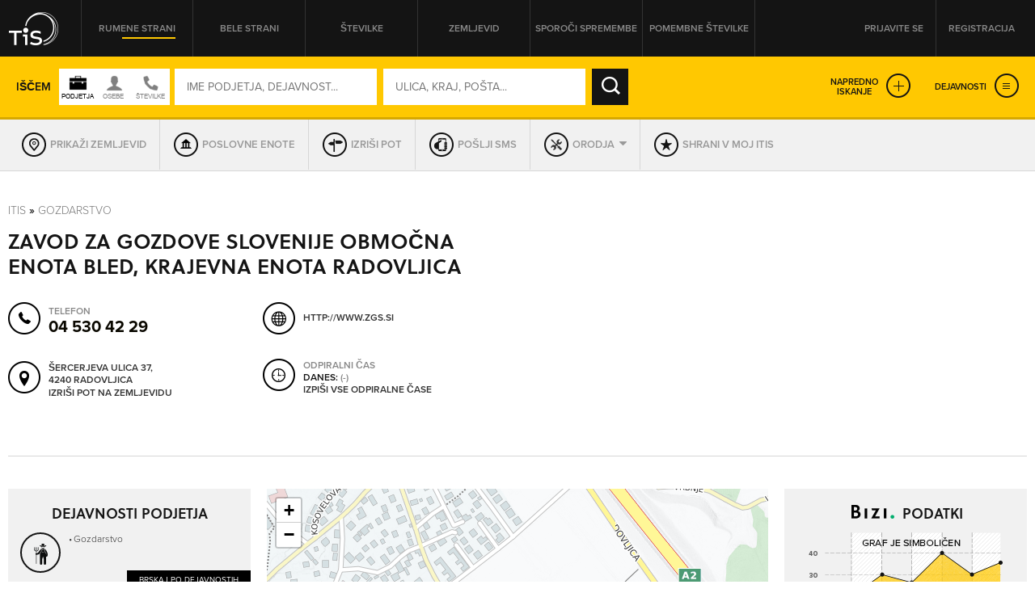

--- FILE ---
content_type: text/html; charset=utf-8
request_url: https://itis.siol.net/obmocna-enota-bled-krajevna-enota-radovljica?4653326
body_size: 52203
content:


<!doctype html>
<!--[if lt IE 7]> <html class="no-js lt-ie9 lt-ie8 lt-ie7" lang="en"> <![endif]-->
<!--[if IE 7]>    <html class="no-js lt-ie9 lt-ie8" lang="en"> <![endif]-->
<!--[if IE 8]>    <html class="no-js lt-ie9" lang="en"> <![endif]-->
<!-- Consider adding a manifest.appcache: h5bp.com/d/Offline -->
<!--[if gt IE 8]><!--> <html class="no-js" lang="en"> <!--<![endif]-->
<head><meta http-equiv="content-type" content="text/html; charset=UTF-8" /><meta http-equiv="X-UA-Compatible" content="IE=edge,chrome=1" /><title>
	ZAVOD ZA GOZDOVE SLOVENIJE OBMOČNA ENOTA BLED, KRAJEVNA ENOTA RADOVLJICA Radovljica - TIS
</title><meta name="viewport" content="width=device-width, initial-scale=1.0, maximum-scale=1.0, minimum-scale=1.0" />

    <script src="//ajax.googleapis.com/ajax/libs/jquery/1.11.0/jquery.min.js"></script>
    <script type="text/javascript" src="/js/modernizr.min.js"></script><script type="text/javascript" src="/js/retina-1.1.0.min.js"></script><script type="text/javascript" src="/js/packery.fillers.pkgd.js"></script><script type="text/javascript" src="/js/jquery.knob.js"></script><script type="text/javascript" src="/js/chosen.jquery.min.js"></script><script type="text/javascript" src="/js/icheck.min.js"></script><script type="text/javascript" src="/js/jquery.stellar.min.js"></script><script type="text/javascript" src="/js/jquery.rateit.min.js"></script><script type="text/javascript" src="/js/perfect-scrollbar-0.4.8.with-mousewheel.min.js"></script><script type="text/javascript" src="/js/jquery.infinitescroll.min.js"></script><script type="text/javascript" src="/js/jquery.succinct.min.js"></script><script type="text/javascript" src="/js/jquery.nouislider.all.js"></script><script type="text/javascript" src="/js/leaflet.js"></script><script type="text/javascript" src="/js/jquery.tis.js"></script><script type="text/javascript" src="/js/jquery.tis.extras.js"></script>


<script type="text/javascript">
    var pageData = {
        'pageType': 'kartica'
        , 'advertiser': 'false'
        , 'visitorType': 'Unknown'
        , 'companyId': '5786380-218'
        , 'activity': 'Gozdarstvo'
        , 'region': ' GORENJSKA'
        , 'size': 'neznano' //Dodano, default naj bo “neznano” – na primer na vstopni strani. Na karticah je ta vrednost že zapisana v spremenljivki aditionSize.
    };

    window.dataLayer = window.dataLayer || [];
    window.dataLayer.push(pageData);
</script>
<script src="/js/gam-helper.js"></script>
<link rel="shortcut icon" href="favicon.ico" type="image/x-icon" /><link rel="stylesheet" href="https://use.typekit.net/qyl7ahl.css" /><link rel="stylesheet" href="css/style.tis.css" type="text/css" /><link rel="stylesheet" href="css/leaflet/leaflet.css" type="text/css" />
    

    <style type="text/css">
        .todo { background-color:rgb(252, 166, 166); outline:2px dashed rgb(255, 0, 0); }
        .todo-enki { background-color:rgb(166, 252, 166); outline:2px dashed rgb(0, 255, 0); }
    </style>

    <script type="text/javascript" src="/_js/tis.js"></script>

    <script type="text/javascript">
        Cookies.DEFAULT_EXPIRATION_DAYS = 0;
    </script>

    
        
    
    <script type="didomi/javascript" id="smarttag_script" src="//tag.aticdn.net/569030/smarttag.js" data-vendor="c:at-internet"></script>
    <script type="didomi/javascript" data-vendor="c:at-internet">
        document.querySelector('#smarttag_script').onload = () => {
            var ATtip = 'kartica';
            var ATmaticna = encodeURIComponent('5786380-218');
            var ATkeyword = encodeURIComponent('');

            var AThref = encodeURIComponent(document.location.href);
            var ATref = encodeURIComponent(document.referrer);

            var ATutmc = '', ATutms = '', ATutmm = '', ATdls = document.location.search.substring(1).split("&");

            for (i = 0; i < ATdls.length; i++) {
                var ATdls_arg = ATdls[i].split("=");
                switch (ATdls_arg[0].toLowerCase()) { case "utm_campaign": ATutmc = encodeURIComponent(ATdls_arg[1]); break; case "utm_source": ATutms = encodeURIComponent(ATdls_arg[1]); break; case "utm_medium": ATutmm = encodeURIComponent(ATdls_arg[1]); break; }
            }

            var tag = new ATInternet.Tracker.Tag();
            tag.page.set({
                name: AThref
            });
            tag.dynamicLabel.set({
                pageId: AThref,
                chapter1: ATtip,
                chapter2: '',
                chapter3: '',
                update: '201801010000'
            });
            tag.customVars.set({
                site: {
                    1: ATtip,
                    2: ATmaticna,
                    3: ATkeyword,
                    4: AThref,
                    5: ATref,
                    6: ATutms,
                    7: ATutmc,
                    8: ATutmm
                }
            });

            tag.dispatch();
        }
    </script>

    
    


<script type="text/javascript" >
    /* <![CDATA[ */
    (function () {
        var d = document,
        h = d.getElementsByTagName('head')[0],
        s = d.createElement('script');
        s.type = 'text/javascript';
        s.async = true;
        s.src = document.location.protocol + '//script.dotmetrics.net/door.js?id=15199';
        h.appendChild(s);
    }());
    /* ]]> */
</script>

    

    <script type="text/javascript">
        aditionDejavnost = 'gozdarstvo';
aditionRegija = 'gorenjska';
    </script>

    
    <script type="didomi/javascript" data-vendor="didomi:facebook">
        !function (f, b, e, v, n, t, s) {
            if (f.fbq) return; n = f.fbq = function () {
                n.callMethod ?
                n.callMethod.apply(n, arguments) : n.queue.push(arguments)
            }; if (!f._fbq) f._fbq = n;
            n.push = n; n.loaded = !0; n.version = '2.0'; n.queue = []; t = b.createElement(e); t.async = !0;
            t.src = v; s = b.getElementsByTagName(e)[0]; s.parentNode.insertBefore(t, s)
        } (window, document, 'script', 'https://connect.facebook.net/en_US/fbevents.js');
        fbq('init', '101984190133976'); // Insert your pixel ID here.
        fbq('track', 'PageView');
    </script>
    
    

    <script type="didomi/javascript" id="ocm_script" src="//cdn.orangeclickmedia.com/tech/itis.si/ocm.js" async="async" data-vendor="iab:1148"></script>
    
    <script type="text/javascript">window.gdprAppliesGlobally = false; (function () { function n(e) { if (!window.frames[e]) { if (document.body && document.body.firstChild) { var t = document.body; var r = document.createElement("iframe"); r.style.display = "none"; r.name = e; r.title = e; t.insertBefore(r, t.firstChild) } else { setTimeout(function () { n(e) }, 5) } } } function e(r, a, o, c, s) { function e(e, t, r, n) { if (typeof r !== "function") { return } if (!window[a]) { window[a] = [] } var i = false; if (s) { i = s(e, n, r) } if (!i) { window[a].push({ command: e, version: t, callback: r, parameter: n }) } } e.stub = true; e.stubVersion = 2; function t(n) { if (!window[r] || window[r].stub !== true) { return } if (!n.data) { return } var i = typeof n.data === "string"; var e; try { e = i ? JSON.parse(n.data) : n.data } catch (t) { return } if (e[o]) { var a = e[o]; window[r](a.command, a.version, function (e, t) { var r = {}; r[c] = { returnValue: e, success: t, callId: a.callId }; n.source.postMessage(i ? JSON.stringify(r) : r, "*") }, a.parameter) } } if (typeof window[r] !== "function") { window[r] = e; if (window.addEventListener) { window.addEventListener("message", t, false) } else { window.attachEvent("onmessage", t) } } } e("__tcfapi", "__tcfapiBuffer", "__tcfapiCall", "__tcfapiReturn"); n("__tcfapiLocator"); (function (e, t) { var r = document.createElement("link"); r.rel = "preconnect"; r.as = "script"; var n = document.createElement("link"); n.rel = "dns-prefetch"; n.as = "script"; var i = document.createElement("link"); i.rel = "preload"; i.as = "script"; var a = document.createElement("script"); a.id = "spcloader"; a.type = "text/javascript"; a["async"] = true; a.charset = "utf-8"; var o = "https://sdk.privacy-center.org/" + e + "/loader.js?target_type=notice&target=" + t; if (window.didomiConfig && window.didomiConfig.user) { var c = window.didomiConfig.user; var s = c.country; var d = c.region; if (s) { o = o + "&country=" + s; if (d) { o = o + "&region=" + d } } } r.href = "https://sdk.privacy-center.org/"; n.href = "https://sdk.privacy-center.org/"; i.href = o; a.src = o; var f = document.getElementsByTagName("script")[0]; f.parentNode.insertBefore(r, f); f.parentNode.insertBefore(n, f); f.parentNode.insertBefore(i, f); f.parentNode.insertBefore(a, f) })("ec8d3ff2-59ed-427c-b245-d5ba0ea6db1f", "9t8XakA6") })();</script>

	
	<script>(function(w,d,s,l,i){w[l]=w[l]||[];w[l].push({'gtm.start':
	new Date().getTime(),event:'gtm.js'});var f=d.getElementsByTagName(s)[0],
	j=d.createElement(s),dl=l!='dataLayer'?'&l='+l:'';j.async=true;j.src=
	'https://www.googletagmanager.com/gtm.js?id='+i+dl;f.parentNode.insertBefore(j,f);
	})(window,document,'script','dataLayer','GTM-5T4BBZR');</script>
	
<meta name="description" content="ZAVOD ZA GOZDOVE SLOVENIJE OBMOČNA ENOTA BLED, KRAJEVNA ENOTA RADOVLJICA, Radovljica - kontakt podjetja in drugi podatki v Telefonskem imeniku Slovenije." /><meta name="keywords" content="ZAVOD ZA GOZDOVE SLOVENIJE OBMOČNA ENOTA BLED, KRAJEVNA ENOTA RADOVLJICA, Radovljica, kontakti, kontaktni podatki, naslov, telefonska številka, elektronska pošta" /></head>
<body class="sub sub-target yellow-pages">
    <style type="text/css">
        .todo { background-color:rgb(252, 166, 166); outline:2px dashed rgb(255, 0, 0); }
        .todo-enki { background-color:rgb(166, 252, 166); outline:2px dashed rgb(0, 255, 0); }
        body section.front-cover.front-photo {
            background-image: url('https://itis.siol.net/_Images/covers/front-yellow/11.jpg');
        }
        body.white-pages section.front-cover.front-photo {
            background-image: url('https://itis.siol.net/_Images/covers/front-white/12.jpg');
        }
        body.both-pages section.front-cover.front-photo {
            background-image: url('https://itis.siol.net/_Images/covers/front-yellow/11.jpg');
        }
    </style>

	
	<noscript><iframe src="https://www.googletagmanager.com/ns.html?id=GTM-5T4BBZR"
	height="0" width="0" style="display:none;visibility:hidden"></iframe></noscript>
	

    
    
    <form method="post" action="./obmocna-enota-bled-krajevna-enota-radovljica?NAME=obmocna-enota-bled-krajevna-enota-radovljica&amp;ID=4653326&amp;RW=1" id="form1" enctype="multipart/form-data">
<div class="aspNetHidden">
<input type="hidden" name="ScriptManager1_HiddenField" id="ScriptManager1_HiddenField" value="" />
<input type="hidden" name="__EVENTTARGET" id="__EVENTTARGET" value="" />
<input type="hidden" name="__EVENTARGUMENT" id="__EVENTARGUMENT" value="" />
<input type="hidden" name="__VIEWSTATE" id="__VIEWSTATE" value="/[base64]" />
</div>

<script type="text/javascript">
//<![CDATA[
var theForm = document.forms['form1'];
function __doPostBack(eventTarget, eventArgument) {
    if (!theForm.onsubmit || (theForm.onsubmit() != false)) {
        theForm.__EVENTTARGET.value = eventTarget;
        theForm.__EVENTARGUMENT.value = eventArgument;
        theForm.submit();
    }
}
//]]>
</script>


<script src="/WebResource.axd?d=aOK9zZwVXBZJIGe34LXbaRfz3lWAk6iOkVNLtJ9EajbFagTnC-86yHCDPV2Ii3NhNsmJ5w2&amp;t=638901608248157332" type="text/javascript"></script>


<script type="text/javascript">
//<![CDATA[
var glbEncoding = true; var g_sLang = 'SI';var glbUseSEOUrls = true; var glbBaseSEOPath = "https://itis.siol.net";//]]>
</script>

<script src="/ScriptResource.axd?d=nTq6Ydbil4sJbXkehtZuEinvQ3WLCtO6lRo_VupSSEYLfI2sso6RBdffW1YHjYfyUnVNvdlqIgoIP-pUau5gydTZsPo5JbX3WSN7zw2&amp;t=705c9838" type="text/javascript"></script>
<script src="/ScriptResource.axd?d=OhHlIfPL3Nz5yH18Rw4GAO6UBSD_0PXJNYt3kHpjCH9rMloEYUStxbYwqdz7CihzGEOPDxlbyrvjjPixqLPZB4PjDDeJhfeJDlSoPivkn_OudtIN0&amp;t=705c9838" type="text/javascript"></script>
<script src="_js/Scripts.js" type="text/javascript"></script>
<script src="_js/Overrides.js" type="text/javascript"></script>
<script src="/ScriptResource.axd?d=V30s9SPMz68l4MUNdALXGxnMXQ3_3vPg3LTpGO6IZqSTl903EIdx9o0vfofJkMiQxKetrZTcmpnITUEjvcjI59BUu5dFWHjZvRtLlg2&amp;t=705c9838" type="text/javascript"></script>
<script src="/ScriptResource.axd?d=-SEHU3ZlE8jZqO1I21cXe9kS9xx9MPisrU6JXXaUG4LsPVEohpFdKN3qf3sorYIvFbnVVBWjjSdX878H5NkcV8Di9x0SxAvWbEMWDBiFnRABXm1q0&amp;t=705c9838" type="text/javascript"></script>
<script src="/ScriptResource.axd?d=vG8u5ZPomlHnS5Kpsw5tvgs4fBJ-KXa-raDitzeHDdqSH5RhBwK7HY92BEfKtwTBQmkGm-rAceel_JNR2ioClcvXANtmI_ctuqvl_thpMFoppVH00&amp;t=705c9838" type="text/javascript"></script>
<script src="/ScriptResource.axd?d=8buh4wV0TexefRFH7wFqAZthPOInMrstL-P_uFWrB5e372G-XS2QBWtIP6hszkFCagTW86NCZA3N4t7l_zCqEWoe3ZuzFfk_OmUOjvyJTi7KaZDkKvFeFIKfa4I1&amp;t=705c9838" type="text/javascript"></script>
<script src="/ScriptResource.axd?d=E9QLHYie3AMsNqafgYH4WkPcCW2FSZICXq_gKVIazWt3noiGLDgURY4BNzHnftnSSZlRJy-4994z0DTiAixFZtmO7ZaSco2orTpzF_0JKWZ7otj7qMSvh7o0Ixg1&amp;t=705c9838" type="text/javascript"></script>
<script src="/ScriptResource.axd?d=OgjUHYy5nkRs3upTWBbBb07Rlo9TT0rsldCKfcgbGeHZ5-GuvhDw6w1IgfI8SmGYR2WitYzbFhK_QVm_RU9pyHOQ_gNH_43ApafJrnSoXPknwWi2FW-tYKaWGqM1&amp;t=705c9838" type="text/javascript"></script>
<script src="/ScriptResource.axd?d=M-72GZfG-9UcZJdZ4W0AumWAOmie12jDWPV1YtBGOSeUfnsPkASq4lQIjVxEFOhUpEsKNiq6q1R4lkBrUnVhgDm40ir-PNuZFbFjSHEMS5exF1uMT1lctWw8gu1Fx9sch921fA2&amp;t=705c9838" type="text/javascript"></script>
<div class="aspNetHidden">

	<input type="hidden" name="__VIEWSTATEGENERATOR" id="__VIEWSTATEGENERATOR" value="46D2F14C" />
	<input type="hidden" name="__EVENTVALIDATION" id="__EVENTVALIDATION" value="/wEdAO4BuEOKQyIRT97B/sTQ/1wJ7ryYpHC6BeR8umcGhwjXnmiPM+NlFlI55mNxic+KEMPfksTMSV8pLj6crBNc/WcQFqpH9fS79Hl89jeek58m0pu2J3Pub633r2OQ3P7q5nbSbmllFoW0Jx61noL4je2s5m+u/3rJ4cYoRLkpZ/3vdunWKUAGzw5W49/OEGJWKwbNcSFOg5ur/fgwuEGWD1N2r+nj4YxyIrXypJUMHsjDJPctp2s8k4+Gr+ilHIoM5EjIF0Vkuk9d8In/FbGE5ZJd/0EyWfN6PEePurPx9iNsIAtbIt93h4A0DlqWW8pF5qerAffhAuWk6FxcJdQoAjv6nnil7DIsmPKxQ1KjwCe0kVW4P7bZOvt4DwiZ+TCZMKbi1klaJNdIx8BoLAjLWpycm9hYWU3KPab/vyy+xvhbtMl/aNSdGpmPalI9nBeSFnpF5jPrB/eUg4nn9hKJcHCXIv1Q/[base64]/urnXbryACXqSTE0HSxEXaJQyIK005uhlTFIsUJYrO8ke0O+PObgU4oKuiC+j1QB5eypo+V9IWMI6y12Bq8MXDYt2F7btr8rBVrNHfTvla23WlZ8JU0+LRlC8rUsaPoXqZYtyOaVJO3Yr4bybiXgWFsnFTCqKQGJnBOVjLiA8uYMy5pn/JqESQMxqHlTSrxBttixIRQQUTbEew/ky0hg8mKZLVQrgmpwtrrXmh6TLvGoHav9/v0ZW6Mbw5Ozo329EpnkxSqXFotx42VRMfj8BCGVcGA+ueYBshzrjrYx4QffU3PCUfhGDP/CU3bJBHGuDmOThieL+muE7X+ls/JvfYmvYLYo6Yn/BLelzfJbt/d6j2ror95z4rEMb4xQOG0Qf+qh2PTFc4tVEEn+nG1zchlCLUtKbECwn+LxQDMus5Dmvi212VRQtFtxAxfDxt1ILLwhAMC2AhQmnHz5YFQWaXKEBUem7xl5e+3NAVxxXOvFDNkyBd6s9Kyu141MmSkEvxFuTiopYDsjqDF/J4ftSA6XN+4kFFO+w8tMxlrky7fT1CbxRiSQ5jKQlVTtdb2tQADk8LNiVXtZ7XyDK7Fb9489KgceM59hewXqnBsBbX8BwU7Dff9g1+Enqs4dlwY45/eqHf2Vz5L7YB35LKMwgQfpCzMiUR/AfhFxogCT0TIGThxrBid1l3Whq/PJpBTuDFULQjGjt5/9wDcQ7HZwuI7QUXRLsKzJdQN+L93gd0TrVsnPl1OBQsymRWuklZ1y6+QfoJPSZRIgqqwSa3sZzj0TdL+9Tz6xqBAI42hDxm32tNcYJmQvgCSqWUJVIX1miYp//1uG2jjZ++wp39Ew5IvwznOnG4xmAVL+ULsMjxCWJlTqRiehSVIwsXfF7JtawcTO1tzUq52myJkQuvXpkwTKm94UkSvoEc0fnXT9L5s/EtN+Y9GZF3XUZfH68Ga+AV+wm4ihFQFWkH5genXw3vDSq+wIjXw7G3Ne8H2VP03knZY7F+eQa5ybyQNms7iyp8P42ky2USht65X2xgpMJiQAKLjjqn8rDzLMqpzuYx90N31fsalub2vDwzuMya/bPxE+YZ4rQ6cOZHSaX+M6OPXz1XNXNglY9SviiYt3SiyErG2WDG0jHeExmnpGjtGsHEtXdfX3b/oeePhdGoY+hYLTNM966Ak/OBxJ2z+9f2hYCTS54bVRTOvQ4XlMGjrlQrxLLXKQlkKSotMjHJ98B3wgEzMgwN7wNGyhyPdkwnSy0/lHIrDtFW5k3iNAQAJZp9vNJVNNf/YSc0G9JV6/lwbh9YW8+MEbDZ678IRXV8erFVBFFw2/GH2ORqtRXVMUnVRaOq95KQV3+KOsZ2ZNpgmRUh6A1OL7q66KGEYkxqlYFGwio5eQUrjoyDDGjB5YWleV/1RgTqnrkpBIn8+k8vJ/z/pnQNGRqE1KmnHHelBldBtKh5phT0sU1BKQ0+SQ9GkxIi9leBPO2m9ydL9z8jj+Xq/370VMJdCFtRpY2e6DoVyHdQ2SxATVrEdz4T1ns+tHQa0YK585wrXnH9k8lVbcRKfFre2DAISm3Juiw4B7t3as0JkXFIGM56iCAG5sXw0gjl+XxtVih2G1GB+Y2+2KLItkwTSSml3I68IaDgrCk0U6Ak2jM+ocw6tnxP0r6CdlDrp0s0BPOO//kiE9uSgpliKOiM1UrN8Y5PZ6bxvhlxlnvApUcXu9XgWX8V+M+dClXYwu98Daax7wAru0ncDLZTG8N+RJqoHKvKHkXORz9RRM9UI5SZ4wJNFa451nzjsQVgQXRoE6YPNAv0iAZ1Bf9q9xt0hNjoIxHcgQx2hmbzpntbIrIHZMHLlV1OjdMdHd66S/TV5q+a+JW0ZGw2JhaBJNN+/efLJlj9/exuxj7LEmRGrv3xsoFaFQcR5631BVPwy5LX9fehIHVOxnhBwRrq7GfWM14b8JmUjFIXDsWLdvDqeQkmK1vrYodbDzNMyx9Dkf1yygCHduBiH/D8zu/c+fJMctxFFwFXTVWR7Yqe/[base64]/mAsrrFpjpDsGtOQnpCuZmXhc319Yr0KvTS3AhE/79k4Y1AQzzp7XIhr2+4isWVXQw91Aa6Kkc0ZOfJkI4vvz3oE66BgpWohB986adWhqMH3UNFL9j1LugzYLAsF7pDAS21zdRJgx5r/yvxFtuk89StfiydWQ4xVtrBRf/EDSnWKAFtEl4b+5pMc4v8pJ59KEO3DE61ZmHMfwimWP5sG3W25B0+5w2xJudQ6NKPhY4qrjR0i9WgiBfR/tgpQcea5udRoDtNgKgkGzotI18CtUazsGcdTQgtjTza32SVVAqQnpt/B2v1/X0IhowoXU6loGk+TUPlkE4j6lqoNqSqdxvCCBSeycIII6egONmpALZ2umAUJ9MseaMsWE3OhAY3KmMKqoj92ieWjfzhG8EcbUuO2ymcKF60QrhpNh32qC/KAUNXW1BlrNH2+gULgtbznPUfTeNHti4a22yx9SQjRehXfUah1fPKvZ/WS2U3Q16DMsaekqU0N/wpnfrmVqt+hlsCinEumQCphWX6Ojp2HqlHgkzF3NHwgpPfk+ftfEyqMmDGRc+QoWLHuJ5xsLLy4fbFFFxwlssr0HFJ8OF2fGSiSrdcPZTsLM+ogit4qoIdElBUon59D7ex0pLHBc9nC1B6HGVedtYeUaTe3a7X/nMAoceoLs1as8FJ4/+UxgZCuAdHQRApEjrGCnNuNSIlGrO0B61TUiYA+3pHOb/SmEj/4sIv4zJhPNmIdzFoU5RCiCGApvSqLEIKeFrvxLYuvLlni6xDzdvwLgGQgQWbCrKcoIvmSEASlZR5j8Sm34cdjaE6+aHq+bpvmQO0fT/Alt1haAAmXrOaDBVcfilyHuQRvnhhlf5W5yaIEjSpduEpzGq+ah2NQj4atOMnG0UDhNR+BlK2pLHgkxh7QKad9MaCMIz4vFtyN7SakRkNR3rb/9unL4JX184n9CZkRof0CO5PMUwxQJ1fFxnX63KptHEfH+92pFZin3y58l6aSxx+Y2yOQLrWg5GqsO0wSvBJw3nqR9raYaXm9UG5L9cBIPOrmEkK/MdCCoAtYVGsmXQJn7ZC1/cQWxvIjMtZ0UpEHci01J3mll+6zu4z6Hi0YHohyj/itdp6X5SlCemF6mtHs8i479Tb2lkhsTKNG4ALuRi0t18dQ3WePHBc+9K0SXD6RqYyAZ/oXtMGyZDNwAU6Wuk8XJiT8RfMRJwhZRw+39L3AM6xnJeEgzjOdSkq7BXBH+/Ox+eq7H3eVz76KHJswNGNUyZUaAyWmBBaF1qtBzzhMn5oDIrXqHKUQviDJ3yH/253JbiMCxOSMNqoF6FPov8avOfUmqoJJIoiKRTn4RAKqEa9l0jExRxMW34hBLP440CdiamgQ1s32mh+OdTMoLIyWRJiMDyfhrKkh1VfekljuAqqpR/aiHfSgtfWa3zq2ZQk9Qp7JenquKS/3xc9eKyLxqv4v8/LG7ynneFZKsEBX2/j9IiVFrHgChHjOfgB6CCdJGOeaKleTygEANSB/wl6/uGwXY85hOxCxrlEpFv1TiIXO0dnD7H1Nw47KyLYzROB1uYvIA7l3UEAgNgDDvrnL9glel1mVW6gowauS3BvHxl6wzol1/TXmCxCYse3W7Asi7sKOmv+9mxlL2QpiJlgbTbItt9fbYoFuVryOqobmTyLtBihkL8iXOG1tkGtvlZushXyzJNidQWl3nbspaPLSWzaeeMiqKkdpsKIPMkqEFe+LNw1NZgVTogLC/AMkYZmkL++hqwTqAYAURT49aEerAT6LgTdSxBdILJmEoXK3e5i4kcZ4ndXpF6NEXJcAXK44S5Tcof1NZGRRw/7Kcb/MSrqeq2jZBdT313KMpy9TiY9XCbeB+HkR6igeci2sp1P9qOf2df7s1CPODQHCXJVp0W2JPL9xQ6AqIgQwdjDR1EMwh7KnPSIas1AHfvVCnWPn9mUWQKFzoVeeTDn1vkw99uJiqDFILxBNXBUxQiOXSzcEp6BK/cA/YXB7tigee1nRE3NuCaNi/fXPa2tljikyvoLvmJMOccIa3agtQG+E4Y4KHNQD+GdV9dLd3wI" />
</div>

        <script type="text/javascript">
//<![CDATA[
Sys.WebForms.PageRequestManager._initialize('ctl00$ScriptManager1', 'form1', [], [], [], 90, 'ctl00');
//]]>
</script>


        
        <div class="pop-overlay"></div>

        

<!-- /316183515/itis.si/outofpage -->
<div id="outofpage" data-ocm-ad></div>


        

        <div class="wrapper">

            <header class="row page-header">
                <div class="grid">
                    

<div class="logo">
    <a href="/" id="navigationLogin_aLogo" title="TIS – Telefonski imenik Slovenije" role="button"></a>
</div>
<nav class="header-navi">
    <ul>
        <li><a id="navigationLogin_aRumeneStrani" class="yellow-pages active" role="button">Rumene strani</a></li>
        <li><a id="navigationLogin_aBeleStrani" class="white-pages" role="button">Bele strani</a></li>
        <li><a id="navigationLogin_aStevilke" class="both-pages" role="button">Številke</a></li>
        <li><a href="/zemljevid" id="navigationLogin_aZemljevid" class="">Zemljevid</a></li>
        <li><a href="/obrazec_za_vpis_v_imenik" id="navigationLogin_aSporociSpremembe" target="_blank" class="">Sporoči spremembe</a></li>
        <li><a href="/pomembne-stevilke" id="navigationLogin_aNumbersImportant" class="">Pomembne številke</a></li>
    </ul>
</nav>
<div class="user">
    
        <div class="user-not-logged">
            <ul>
                <li><a class="login popup" data-poptype="login" role="button">Prijavite se</a></li>
                <li><a href="/Page_Registration.aspx" class="register">Registracija</a></li>
            </ul>
        </div>
    
    
</div>

<div id="navigationLogin_pnlLogin" class="pop-up pop-login" onkeypress="javascript:return WebForm_FireDefaultButton(event, &#39;navigationLogin_btnLogin&#39;)">
	
    <div class="header">
        <h2>PRIJAVA NA MOJ ITIS</h2>
        <div class="close" role="button"></div>
    </div>
    <div class="content">
        <div class="form-login">
            <input name="ctl00$navigationLogin$tbUsername" type="text" id="navigationLogin_tbUsername" class="input-text user-name" placeholder="UPORABNIŠKO IME" />
            <input name="ctl00$navigationLogin$tbPassword" type="password" id="navigationLogin_tbPassword" class="input-text password" placeholder="GESLO" />
            <input type="submit" name="ctl00$navigationLogin$btnLogin" value="PRIJAVA" id="navigationLogin_btnLogin" class="input-submit" />
        </div>
        <div class="links">
            <a href="/Page_ForgottenPassword.aspx">Pozabljeno geslo</a>
        </div>
        <div id="navigationLogin_divNapaka" class="alert">
            <!--Dosegli ste maksimalno število dovoljenih hkratnih prijav. Odjavite se iz enega od preostalih računalnikov ali počakajte, da vam na njem poteče seja.-->
        </div>
       
    </div>

</div>

                </div>
            </header>

            <main id="core">
                <section id="sectionCover" class="sub-cover row  map-cover" data-stellar-background-ratio="0.2">
                    
                    <div id="divGrid" class="grid">
                        

                        <div id="search_pnlSearchBox" class="search-box fix-it" onkeypress="javascript:return WebForm_FireDefaultButton(event, &#39;search_btnSearch&#39;)">
	
    <input name="ctl00$search$hfSearchMode" type="hidden" id="search_hfSearchMode" />
    <input name="ctl00$search$hfSearchFormMode" type="hidden" id="search_hfSearchFormMode" />
    
    <div class="search-box-inner">

        
        <div class="simple-search">
            <div class="text">Iščem</div>
            <div id="search_divSwitch" class="who-switch">
                <div class="icon company"></div>
                <div class="icon people"></div>
                <div class="icon both"></div>
            </div>
            <div class="form-search">
		        <input name="ctl00$search$tbWhoOrWhat" type="text" id="search_tbWhoOrWhat" class="input-text" placeholder="IME PODJETJA, DEJAVNOST..." onfocus="var self = this; setTimeout(function() { self.select(); }, 0);" />
		        
		        <input name="ctl00$search$tbWhere" type="text" id="search_tbWhere" class="input-text" placeholder="ULICA, KRAJ, POŠTA..." onfocus="var self = this; setTimeout(function() { self.select(); }, 0);" />
		        
		        <input type="submit" name="ctl00$search$btnSearch" value="IŠČI" id="search_btnSearch" class="input-submit" />
            </div>
            <div class="advanced-links">
                <a class="expanded-search" role="button">Napredno<br />iskanje</a>
                <a id="search_aExpandServices" class="expanded-services" role="button">Dejavnosti</a>
            </div>
        </div>

        
        <div class="advanced-search">
            
            <div class="form-advanced-search">
                
                <div class="block-left">
                    
                    <div class="form-row">
                        
                        <div class="form-col input-categories">
		                    <input name="ctl00$search$tbActivity" type="text" id="search_tbActivity" class="input-text form-id-service" placeholder="DEJAVNOST (PRAVNE OSEBE)" />
		                    
                        </div>
                        
                        <div class="form-col input-region">
                            <select name="ctl00$search$ddlRegion" id="search_ddlRegion" class="form-id-region" data-placeholder="Regija" onchange="$find(&#39;search_AutoCompleteExtenderPostSettlement&#39;).set_contextKey(this.value);" onblur="$find(&#39;search_AutoCompleteExtenderPostSettlement&#39;).set_contextKey(this.value);">
		<option value=""></option>
		<option value="GORENJSKA">GORENJSKA</option>
		<option value="GORIŠKA">GORIŠKA</option>
		<option value="JUGOVZHODNA SLOVENIJA">JUGOVZHODNA SLOVENIJA</option>
		<option value="KOROŠKA">KOROŠKA</option>
		<option value="OBALNO-KRAŠKA">OBALNO-KRAŠKA</option>
		<option value="OSREDNJESLOVENSKA">OSREDNJESLOVENSKA</option>
		<option value="PODRAVSKA">PODRAVSKA</option>
		<option value="POMURSKA">POMURSKA</option>
		<option value="POSAVSKA">POSAVSKA</option>
		<option value="PRIMORSKO-NOTRANJSKA">PRIMORSKO-NOTRANJSKA</option>
		<option value="SAVINJSKA">SAVINJSKA</option>
		<option value="ZASAVSKA">ZASAVSKA</option>

	</select>
                        </div>
                    </div>
                    
                    <div class="form-row">
                        
                        <div class="form-col input-zip">
                            <input name="ctl00$search$tbPostSettlement" type="text" id="search_tbPostSettlement" class="input-text form-id-post-city" placeholder="POŠTA / KRAJ" onchange="$find(&#39;search_AutoCompleteExtenderStreet&#39;).set_contextKey(this.value);" onblur="$find(&#39;search_AutoCompleteExtenderStreet&#39;).set_contextKey(this.value);" />
                            
                        </div>
                        
                        <div class="form-col">
                            
                            <div class="form-row">
                                
                                <div class="form-col input-street">
                                    <input name="ctl00$search$tbStreet" type="text" id="search_tbStreet" class="input-text form-id-street" placeholder="ULICA" />
                                    
                                </div>
                                
                                <div class="form-col input-street-number">
                                    <input name="ctl00$search$tbHouseNumber" type="text" id="search_tbHouseNumber" class="input-text form-id-housenr" placeholder="HIŠNA ŠT." />
                                </div>
                            </div>
                        </div>
                    </div>
                    
                    <div class="form-row">
                        
                        <div class="form-col input-phone-prefix">
		                    <select name="ctl00$search$ddlAreaCode" id="search_ddlAreaCode" class="form-id-phone-prefix" data-placeholder="Omrežna št.">
		<option value=""></option>
		<option value="01">01</option>
		<option value="02">02</option>
		<option value="03">03</option>
		<option value="04">04</option>
		<option value="05">05</option>
		<option value="07">07</option>
		<option value="08">08</option>
		<option value="030">030</option>
		<option value="031">031</option>
		<option value="040">040</option>
		<option value="041">041</option>
		<option value="050">050</option>
		<option value="051">051</option>
		<option value="064">064</option>
		<option value="065">065</option>
		<option value="068">068</option>
		<option value="069">069</option>
		<option value="070">070</option>
		<option value="071">071</option>
		<option value="080">080</option>
		<option value="082">082</option>
		<option value="090">090</option>
		<option value="PRS">PRS</option>
		<option value="0590">0590</option>
		<option value="0591">0591</option>
		<option value="0592">0592</option>
		<option value="0593">0593</option>
		<option value="0596">0596</option>
		<option value="0597">0597</option>
		<option value="0598">0598</option>
		<option value="0599">0599</option>
		<option value="0816">0816</option>
		<option value="0817">0817</option>
		<option value="0820">0820</option>
		<option value="0838">0838</option>

	</select>
                        </div>
                        
                        <div class="form-col input-phone-number">
                            <input name="ctl00$search$tbPhoneNumber" type="text" id="search_tbPhoneNumber" class="input-text form-id-phone" placeholder="TELEFONSKA ŠTEVILKA" />
                        </div>
                    </div>
                </div>
                
                <div class="block-right">
                    
                    <div class="form-row">
                        
                        <div class="form-col input-opened-day">
                            <label>So odprta v</label>
                            <select name="ctl00$search$ddlWorkingHoursDay" id="search_ddlWorkingHoursDay" class="form-id-opened-day" data-placeholder="DAN">
		<option value=""></option>
		<option value="Ponedeljek">PON</option>
		<option value="Torek">TOR</option>
		<option value="Sreda">SRE</option>
		<option value="Četrtek">ČET</option>
		<option value="Petek">PET</option>
		<option value="Sobota">SOB</option>
		<option value="Nedelja">NED</option>

	</select>
                        </div>
                        
                        <div class="form-col input-opened-day-from">
                            <label>od</label>
                            <select name="ctl00$search$ddlWorkingHoursFrom" id="search_ddlWorkingHoursFrom" class="form-id-opened-from" data-placeholder="URA">
		<option value=""></option>
		<option value="00:00">00:00</option>
		<option value="01:00">01:00</option>
		<option value="02:00">02:00</option>
		<option value="03:00">03:00</option>
		<option value="04:00">04:00</option>
		<option value="05:00">05:00</option>
		<option value="06:00">06:00</option>
		<option value="07:00">07:00</option>
		<option value="08:00">08:00</option>
		<option value="09:00">09:00</option>
		<option value="10:00">10:00</option>
		<option value="11:00">11:00</option>
		<option value="12:00">12:00</option>
		<option value="13:00">13:00</option>
		<option value="14:00">14:00</option>
		<option value="15:00">15:00</option>
		<option value="16:00">16:00</option>
		<option value="17:00">17:00</option>
		<option value="18:00">18:00</option>
		<option value="19:00">19:00</option>
		<option value="20:00">20:00</option>
		<option value="21:00">21:00</option>
		<option value="22:00">22:00</option>
		<option value="23:00">23:00</option>
		<option value="24:00">24:00</option>

	</select>
                        </div>
                        
                        <div class="form-col input-opened-day-to">
                            <label>do</label>
                            <select name="ctl00$search$ddlWorkingHoursTo" id="search_ddlWorkingHoursTo" class="form-id-opened-to" data-placeholder="URA">
		<option value=""></option>
		<option value="00:00">00:00</option>
		<option value="01:00">01:00</option>
		<option value="02:00">02:00</option>
		<option value="03:00">03:00</option>
		<option value="04:00">04:00</option>
		<option value="05:00">05:00</option>
		<option value="06:00">06:00</option>
		<option value="07:00">07:00</option>
		<option value="08:00">08:00</option>
		<option value="09:00">09:00</option>
		<option value="10:00">10:00</option>
		<option value="11:00">11:00</option>
		<option value="12:00">12:00</option>
		<option value="13:00">13:00</option>
		<option value="14:00">14:00</option>
		<option value="15:00">15:00</option>
		<option value="16:00">16:00</option>
		<option value="17:00">17:00</option>
		<option value="18:00">18:00</option>
		<option value="19:00">19:00</option>
		<option value="20:00">20:00</option>
		<option value="21:00">21:00</option>
		<option value="22:00">22:00</option>
		<option value="23:00">23:00</option>
		<option value="24:00">24:00</option>

	</select>
                        </div>
                    </div>
                    
                    <div class="form-row">
                        
                        <div class="form-col input-opened-now">
                            <label class="label-form-id-opened-now"><input name="ctl00$search$cbWorkHoursNow" type="checkbox" id="search_cbWorkHoursNow" class="form-checkbox form-id-opened-now" />So trenutno odprta</label>
                        </div>
                        
                        <div class="form-col input-opened-alltime">
                            <label class="label-form-id-opened-24"><input name="ctl00$search$cbWorkingHoursNonStop" type="checkbox" id="search_cbWorkingHoursNonStop" class="form-checkbox form-id-opened-24" />So non-stop odprta</label>
                        </div>
                    </div>
                    
                    <div class="form-row">
                        
                        <div class="form-col input-vendors">
                            
                            <select name="ctl00$search$ddlAdditionalOptions" id="search_ddlAdditionalOptions" class="form-id-hasnr" data-placeholder="Prikaži podjetja ki imajo">
		<option value=""></option>
		<option value="080 številko">080 številko</option>
		<option value="090 številko">090 številko</option>
		<option value="stacionarno/VoIP številko">stacionarno/VoIP številko</option>
		<option value="mobilno številko">mobilno številko</option>
		<option value="spletni naslov">spletni naslov</option>
		<option value="e-poštni naslov">e-poštni naslov</option>

	</select>
                        </div>
                        
                        <div class="form-col input-submit">
                            <input type="submit" name="ctl00$search$btnSearchAlt" value="NAJDI" id="search_btnSearchAlt" class="form-submit" />
                        </div>
                    </div>
                </div>
            </div>
        </div>
        <script type="text/javascript">
            $(".form-advanced-search .input-text").on("keydown", function (e, v) {
                if (e.keyCode == 13) {
                    $("#search_btnSearchAlt").trigger("click");
                    return false;
                }
                return true;
            });
        </script>

    </div>

</div>


                        
                    </div>

                    <section id="servicesRibbon_sectionServicesBox" class="services-box sub-services-box">
    <div class="grid">
        <div class="row">
            
            <div class="services-wrapper">
                <div class="arrow-left"></div>
                <div class="carousel-wrapper">
                    <ul class="carousel-content" data-position="0">
                        
                            <li><a id="servicesRibbon_repActivities_hlActLink_0" class="service-avtomobilizem" data-service="service-avtomobilizem" href="/">Avtomobilizem</a></li>
                        
                            <li><a id="servicesRibbon_repActivities_hlActLink_1" class="service-dom_in_vrt" data-service="service-dom_in_vrt" href="/">Dom in vrt</a></li>
                        
                            <li><a id="servicesRibbon_repActivities_hlActLink_2" class="service-gostinstvo_in_turizem" data-service="service-gostinstvo_in_turizem" href="/">Gostinstvo in turizem</a></li>
                        
                            <li><a id="servicesRibbon_repActivities_hlActLink_3" class="service-izobrazevanje_in_kultura" data-service="service-izobrazevanje_in_kultura" href="/">Izobraževanje in kultura</a></li>
                        
                            <li><a id="servicesRibbon_repActivities_hlActLink_4" class="service-kmetijstvo" data-service="service-kmetijstvo" href="/">Kmetijstvo</a></li>
                        
                            <li><a id="servicesRibbon_repActivities_hlActLink_5" class="service-lepota_in_zdravje" data-service="service-lepota_in_zdravje" href="/">Lepota in zdravje</a></li>
                        
                            <li><a id="servicesRibbon_repActivities_hlActLink_6" class="service-poslovni_svet" data-service="service-poslovni_svet" href="/">Poslovni svet</a></li>
                        
                            <li><a id="servicesRibbon_repActivities_hlActLink_7" class="service-proizvodnja_in_obrt" data-service="service-proizvodnja_in_obrt" href="/">Proizvodnja in obrt</a></li>
                        
                            <li><a id="servicesRibbon_repActivities_hlActLink_8" class="service-prosti_cas" data-service="service-prosti_cas" href="/">Prosti čas</a></li>
                        
                            <li><a id="servicesRibbon_repActivities_hlActLink_9" class="service-racunalnistvo_in_informatika" data-service="service-racunalnistvo_in_informatika" href="/">Računalništvo in informatika</a></li>
                        
                    </ul>
                </div>
                <div class="arrow-right"></div>
            </div>
        </div>
    </div>
    <div class="services-sub-cats">
        <div class="grid sub-cats-wrapper">
            
                <div id="servicesRibbon_repSubActivities_divActivity_0" class="services-cat service-avtomobilizem">
                    <ul>
                        <li><a href="/dejavnost/Avtobusni-prevozi">Avtobusni prevozi</a></li><li><a href="/dejavnost/Avtodeli">Avtodeli</a></li><li><a href="/dejavnost/Avtodomi-in-prikolice">Avtodomi in prikolice</a></li><li><a href="/dejavnost/Avtohi%c5%a1a-in-gospodarska-vozila">Avtohiša in gospodarska vozila</a></li><li><a href="/dejavnost/Avtooprema">Avtooprema</a></li><li><a href="/dejavnost/Avtopralnice">Avtopralnice</a></li><li><a href="/dejavnost/Avtoservis">Avtoservis</a></li><li><a href="/dejavnost/Avtostoritve">Avtostoritve</a></li><li><a href="/dejavnost/Avto%c5%a1ola">Avtošola</a></li><li><a href="/dejavnost/Bencinski-servisi-in-kuriva">Bencinski servisi in kuriva</a></li><li><a href="/dejavnost/Cestne-storitve-in-oprema">Cestne storitve in oprema</a></li><li><a href="/dejavnost/Dvigalne-in-transportne-naprave">Dvigalne in transportne naprave</a></li><li><a href="/dejavnost/Izposoja-avtomobilov-in-motornih-koles">Izposoja avtomobilov in motornih koles</a></li><li><a href="/dejavnost/Motorji-in-oprema">Motorji in oprema</a></li><li><a href="/dejavnost/Parkiri%c5%a1%c4%8da">Parkirišča</a></li><li><a href="/dejavnost/Prevozni%c5%a1tvo-in-transport">Prevozništvo in transport</a></li><li><a href="/dejavnost/Taksi">Taksi</a></li><li><a href="/dejavnost/Tehni%c4%8dni-pregledi">Tehnični pregledi</a></li><li><a href="/dejavnost/Vili%c4%8darji-in-tovorna-vozila">Viličarji in tovorna vozila</a></li><li><a href="/dejavnost/Vle%c4%8dna-slu%c5%beba">Vlečna služba</a></li><li><a href="/dejavnost/Vodni-promet">Vodni promet</a></li><li><a href="/dejavnost/Vulkanizerstvo">Vulkanizerstvo</a></li><li><a href="/dejavnost/%c5%bdelezni%c5%a1ki-promet">Železniški promet</a></li>
                    </ul>
                </div>
            
                <div id="servicesRibbon_repSubActivities_divActivity_1" class="services-cat service-dom_in_vrt">
                    <ul>
                        <li><a href="/dejavnost/Alternativni-viri-energije">Alternativni viri energije</a></li><li><a href="/dejavnost/Arhitekturno-in-gradbeno-na%c4%8drtovanje">Arhitekturno in gradbeno načrtovanje</a></li><li><a href="/dejavnost/Barve,-laki-in-kemi%c4%8dni-izdelki">Barve, laki in kemični izdelki</a></li><li><a href="/dejavnost/Bazeni,-masa%c5%bene-kadi-in-savne">Bazeni, masažne kadi in savne</a></li><li><a href="/dejavnost/Betonski-in-cementni-izdelki">Betonski in cementni izdelki</a></li><li><a href="/dejavnost/Cvetli%c4%8darna">Cvetličarna</a></li><li><a href="/dejavnost/%c4%8cistilnice-in-pralnice">Čistilnice in pralnice</a></li><li><a href="/dejavnost/%c4%8ci%c5%a1%c4%8denje">Čiščenje</a></li><li><a href="/dejavnost/Domovi">Domovi</a></li><li><a href="/dejavnost/Ekologija">Ekologija</a></li><li><a href="/dejavnost/Elektro">Elektro</a></li><li><a href="/dejavnost/Elektroin%c5%a1talacije">Elektroinštalacije</a></li><li><a href="/dejavnost/Energetika">Energetika</a></li><li><a href="/dejavnost/Fasaderstvo">Fasaderstvo</a></li><li><a href="/dejavnost/Gasilstvo-in-protipo%c5%bearna-za%c5%a1%c4%8dita">Gasilstvo in protipožarna zaščita</a></li><li><a href="/dejavnost/Geodetske-storitve">Geodetske storitve</a></li><li><a href="/dejavnost/Gospodinjski-aparati,-izdelki-in-servis">Gospodinjski aparati, izdelki in servis</a></li><li><a href="/dejavnost/Gradbena-mehanizacija">Gradbena mehanizacija</a></li><li><a href="/dejavnost/Gradbeni-material">Gradbeni material</a></li><li><a href="/dejavnost/Gradbeni%c5%a1tvo">Gradbeništvo</a></li><li><a href="/dejavnost/Izolacija">Izolacija</a></li><li><a href="/dejavnost/Kamnose%c5%a1tvo">Kamnoseštvo</a></li><li><a href="/dejavnost/Keramika-in-kerami%c4%8dni-izdelki">Keramika in keramični izdelki</a></li><li><a href="/dejavnost/Klima-in-prezra%c4%8devanje">Klima in prezračevanje</a></li><li><a href="/dejavnost/Komunala-in-odpad">Komunala in odpad</a></li><li><a href="/dejavnost/Komunalna-infrastruktura">Komunalna infrastruktura</a></li><li><a href="/dejavnost/Monta%c5%bene-hi%c5%a1e">Montažne hiše</a></li><li><a href="/dejavnost/Nepremi%c4%8dnine">Nepremičnine</a></li><li><a href="/dejavnost/Ogrevalna-tehnika">Ogrevalna tehnika</a></li><li><a href="/dejavnost/Pohi%c5%a1tvo-in-oprema">Pohištvo in oprema</a></li><li><a href="/dejavnost/Recikla%c5%bea">Reciklaža</a></li><li><a href="/dejavnost/Selitveni-servis">Selitveni servis</a></li><li><a href="/dejavnost/Sen%c4%8dila">Senčila</a></li><li><a href="/dejavnost/Slikopleskarstvo">Slikopleskarstvo</a></li><li><a href="/dejavnost/Stavbno-pohi%c5%a1tvo">Stavbno pohištvo</a></li><li><a href="/dejavnost/Steklarstvo-in-stekleni-izdelki">Steklarstvo in stekleni izdelki</a></li><li><a href="/dejavnost/Svetila">Svetila</a></li><li><a href="/dejavnost/%c5%a0iviljstvo,-kroja%c5%a1tvo-in-pletilstvo">Šiviljstvo, krojaštvo in pletilstvo</a></li><li><a href="/dejavnost/Talne-in-stenske-obloge">Talne in stenske obloge</a></li><li><a href="/dejavnost/Tapetni%c5%a1tvo">Tapetništvo</a></li><li><a href="/dejavnost/Tekstil-in-tekstilni-izdelki">Tekstil in tekstilni izdelki</a></li><li><a href="/dejavnost/Vodoin%c5%a1talacije">Vodoinštalacije</a></li><li><a href="/dejavnost/Vrtnarstvo-in-urejanje-okolice">Vrtnarstvo in urejanje okolice</a></li><li><a href="/dejavnost/Vzdr%c5%beevanje-in-upravljanje-objektov">Vzdrževanje in upravljanje objektov</a></li><li><a href="/dejavnost/Zaklju%c4%8dna-dela-v-gradbeni%c5%a1tvu">Zaključna dela v gradbeništvu</a></li><li><a href="/dejavnost/Zidarstvo">Zidarstvo</a></li>
                    </ul>
                </div>
            
                <div id="servicesRibbon_repSubActivities_divActivity_2" class="services-cat service-gostinstvo_in_turizem">
                    <ul>
                        <li><a href="/dejavnost/Apartmaji-in-preno%c4%8di%c5%a1%c4%8da">Apartmaji in prenočišča</a></li><li><a href="/dejavnost/Bar">Bar</a></li><li><a href="/dejavnost/Catering">Catering</a></li><li><a href="/dejavnost/Dostava-hrane">Dostava hrane</a></li><li><a href="/dejavnost/Gostilne-in-restavracije">Gostilne in restavracije</a></li><li><a href="/dejavnost/Gostinska-oprema">Gostinska oprema</a></li><li><a href="/dejavnost/Hitra-prehrana">Hitra prehrana</a></li><li><a href="/dejavnost/Hoteli">Hoteli</a></li><li><a href="/dejavnost/Kampi">Kampi</a></li><li><a href="/dejavnost/Kopali%c5%a1%c4%8da-in-zdravili%c5%a1%c4%8da">Kopališča in zdravilišča</a></li><li><a href="/dejavnost/Letalstvo">Letalstvo</a></li><li><a href="/dejavnost/Meso-in-mesni-izdelki">Meso in mesni izdelki</a></li><li><a href="/dejavnost/Mleko-in-mle%c4%8dni-izdelki">Mleko in mlečni izdelki</a></li><li><a href="/dejavnost/Navtika">Navtika</a></li><li><a href="/dejavnost/Pekarstvo-in-sla%c5%a1%c4%8di%c4%8darstvo">Pekarstvo in slaščičarstvo</a></li><li><a href="/dejavnost/Picerije-in-%c5%a1pageterije">Picerije in špageterije</a></li><li><a href="/dejavnost/Pija%c4%8de">Pijače</a></li><li><a href="/dejavnost/Prehrambena-industrija">Prehrambena industrija</a></li><li><a href="/dejavnost/Turisti%c4%8dne-kmetije">Turistične kmetije</a></li><li><a href="/dejavnost/Turizem">Turizem</a></li><li><a href="/dejavnost/Vinogradni%c5%a1tvo-in-vinoteke">Vinogradništvo in vinoteke</a></li>
                    </ul>
                </div>
            
                <div id="servicesRibbon_repSubActivities_divActivity_3" class="services-cat service-izobrazevanje_in_kultura">
                    <ul>
                        <li><a href="/dejavnost/Izobra%c5%beevalne-institucije">Izobraževalne institucije</a></li><li><a href="/dejavnost/Izobra%c5%beevalni-te%c4%8daji-in-in%c5%a1trukcije">Izobraževalni tečaji in inštrukcije</a></li><li><a href="/dejavnost/Kultura-in-umetnost">Kultura in umetnost</a></li><li><a href="/dejavnost/Muzeji-in-galerije">Muzeji in galerije</a></li><li><a href="/dejavnost/Tuji-jeziki">Tuji jeziki</a></li><li><a href="/dejavnost/Vzgoja-in-varstvo-otrok">Vzgoja in varstvo otrok</a></li>
                    </ul>
                </div>
            
                <div id="servicesRibbon_repSubActivities_divActivity_4" class="services-cat service-kmetijstvo">
                    <ul>
                        <li><a href="/dejavnost/%c4%8cebelarstvo-in-medi%c4%8darstvo">Čebelarstvo in medičarstvo</a></li><li><a href="/dejavnost/Gozdarstvo">Gozdarstvo</a></li><li><a href="/dejavnost/Kmetijski-in-gozdarski-stroji">Kmetijski in gozdarski stroji</a></li><li><a href="/dejavnost/Kmetijstvo,-poljedelstvo-in-sadjarstvo">Kmetijstvo, poljedelstvo in sadjarstvo</a></li><li><a href="/dejavnost/Lesna-dejavnost">Lesna dejavnost</a></li><li><a href="/dejavnost/Ribi%c5%a1tvo,-ribogojstvo-in-ribarnica">Ribištvo, ribogojstvo in ribarnica</a></li>
                    </ul>
                </div>
            
                <div id="servicesRibbon_repSubActivities_divActivity_5" class="services-cat service-lepota_in_zdravje">
                    <ul>
                        <li><a href="/dejavnost/Alternativne-oblike-zdravljenja">Alternativne oblike zdravljenja</a></li><li><a href="/dejavnost/Farmacija">Farmacija</a></li><li><a href="/dejavnost/Frizerska-dejavnost">Frizerska dejavnost</a></li><li><a href="/dejavnost/Kozmeti%c4%8dna-dejavnost">Kozmetična dejavnost</a></li><li><a href="/dejavnost/Lekarne-in-specializirane-trgovine">Lekarne in specializirane trgovine</a></li><li><a href="/dejavnost/Manikura-in-pedikura">Manikura in pedikura</a></li><li><a href="/dejavnost/Medicinska-in-laboratorijska-oprema">Medicinska in laboratorijska oprema</a></li><li><a href="/dejavnost/Nega-telesa">Nega telesa</a></li><li><a href="/dejavnost/Obla%c4%8dila-in-modni-dodatki">Oblačila in modni dodatki</a></li><li><a href="/dejavnost/Obutev-in-%c4%8devljarstvo">Obutev in čevljarstvo</a></li><li><a href="/dejavnost/Optika">Optika</a></li><li><a href="/dejavnost/Oskrba-na-domu">Oskrba na domu</a></li><li><a href="/dejavnost/Poroke-in-sve%c4%8danosti">Poroke in svečanosti</a></li><li><a href="/dejavnost/Zdravstveni-in-medicinski-pripomo%c4%8dki">Zdravstveni in medicinski pripomočki</a></li><li><a href="/dejavnost/Zdravstvo">Zdravstvo</a></li><li><a href="/dejavnost/Zlatarstvo">Zlatarstvo</a></li><li><a href="/dejavnost/Zobozdravstvo">Zobozdravstvo</a></li>
                    </ul>
                </div>
            
                <div id="servicesRibbon_repSubActivities_divActivity_6" class="services-cat service-poslovni_svet">
                    <ul>
                        <li><a href="/dejavnost/Aran%c5%beerstvo-in-dekoraterstvo">Aranžerstvo in dekoraterstvo</a></li><li><a href="/dejavnost/Arhiviranje">Arhiviranje</a></li><li><a href="/dejavnost/Banka">Banka</a></li><li><a href="/dejavnost/Biro-oprema-in-servis">Biro oprema in servis</a></li><li><a href="/dejavnost/Cenilstvo">Cenilstvo</a></li><li><a href="/dejavnost/Detektivska-dejavnost">Detektivska dejavnost</a></li><li><a href="/dejavnost/Dimnikarstvo">Dimnikarstvo</a></li><li><a href="/dejavnost/Dru%c5%a1tvo,-organizacija,-zdru%c5%beenje">Društvo, organizacija, združenje</a></li><li><a href="/dejavnost/Finan%c4%8dne-storitve">Finančne storitve</a></li><li><a href="/dejavnost/Fotografske-storitve-in-oprema">Fotografske storitve in oprema</a></li><li><a href="/dejavnost/Fotokopiranje-in-drugo-razmno%c5%beevanje">Fotokopiranje in drugo razmnoževanje</a></li><li><a href="/dejavnost/Grafi%c4%8dne-storitve-in-oblikovanje">Grafične storitve in oblikovanje</a></li><li><a href="/dejavnost/Graverstvo,-%c5%a1tampiljke-in-%c5%beigi">Graverstvo, štampiljke in žigi</a></li><li><a href="/dejavnost/Invalidska-podjetja">Invalidska podjetja</a></li><li><a href="/dejavnost/Javna-uprava">Javna uprava</a></li><li><a href="/dejavnost/Knjigove%c5%a1tvo">Knjigoveštvo</a></li><li><a href="/dejavnost/Kurirska-slu%c5%beba">Kurirska služba</a></li><li><a href="/dejavnost/Leasing">Leasing</a></li><li><a href="/dejavnost/Marketing-in-ogla%c5%a1evanje">Marketing in oglaševanje</a></li><li><a href="/dejavnost/Merilni-sistemi-in-naprave">Merilni sistemi in naprave</a></li><li><a href="/dejavnost/Ob%c4%8dine,-upravne-enote-in-lokalne-skupnosti">Občine, upravne enote in lokalne skupnosti</a></li><li><a href="/dejavnost/Obdelava-podatkov">Obdelava podatkov</a></li><li><a href="/dejavnost/Pakiranje">Pakiranje</a></li><li><a href="/dejavnost/Papirna-galanterija">Papirna galanterija</a></li><li><a href="/dejavnost/Podjetni%c5%a1ke-in-poslovne-storitve">Podjetniške in poslovne storitve</a></li><li><a href="/dejavnost/Pogrebna-dejavnost">Pogrebna dejavnost</a></li><li><a href="/dejavnost/Po%c5%a1ta">Pošta</a></li><li><a href="/dejavnost/Pravne-storitve">Pravne storitve</a></li><li><a href="/dejavnost/Prevajanje,-lektoriranje-in-tolma%c4%8denje">Prevajanje, lektoriranje in tolmačenje</a></li><li><a href="/dejavnost/Projektiranje">Projektiranje</a></li><li><a href="/dejavnost/Ra%c4%8dunovodstvo-in-knjigovodstvo">Računovodstvo in knjigovodstvo</a></li><li><a href="/dejavnost/Razstave,-sejmi,-kongresi">Razstave, sejmi, kongresi</a></li><li><a href="/dejavnost/Reklamni-in-svetlobni-napisi">Reklamni in svetlobni napisi</a></li><li><a href="/dejavnost/Revizija">Revizija</a></li><li><a href="/dejavnost/Skladi%c5%a1%c4%8da">Skladišča</a></li><li><a href="/dejavnost/Spletna-trgovina-in-prodaja-po-telefonu">Spletna trgovina in prodaja po telefonu</a></li><li><a href="/dejavnost/Tiskarstvo">Tiskarstvo</a></li><li><a href="/dejavnost/Trgovina">Trgovina</a></li><li><a href="/dejavnost/Uprava">Uprava</a></li><li><a href="/dejavnost/Varnostni-sistemi-in-storitve">Varnostni sistemi in storitve</a></li><li><a href="/dejavnost/Varstvo-pri-delu">Varstvo pri delu</a></li><li><a href="/dejavnost/Veleposlani%c5%a1tvo,-konzulat,-predstavni%c5%a1tvo">Veleposlaništvo, konzulat, predstavništvo</a></li><li><a href="/dejavnost/Zalo%c5%beni%c5%a1tvo">Založništvo</a></li><li><a href="/dejavnost/Zaposlovanje">Zaposlovanje</a></li><li><a href="/dejavnost/Zavarovalne-storitve">Zavarovalne storitve</a></li>
                    </ul>
                </div>
            
                <div id="servicesRibbon_repSubActivities_divActivity_7" class="services-cat service-proizvodnja_in_obrt">
                    <ul>
                        <li><a href="/dejavnost/Brusilstvo">Brusilstvo</a></li><li><a href="/dejavnost/%c4%8crpalke-in-kompresorji">Črpalke in kompresorji</a></li><li><a href="/dejavnost/Elektri%c4%8dni-stroji-in-naprave">Električni stroji in naprave</a></li><li><a href="/dejavnost/Embala%c5%bea">Embalaža</a></li><li><a href="/dejavnost/Galvanizacija">Galvanizacija</a></li><li><a href="/dejavnost/Gumarstvo">Gumarstvo</a></li><li><a href="/dejavnost/Hidravlika">Hidravlika</a></li><li><a href="/dejavnost/Klju%c4%8davni%c4%8darstvo">Ključavničarstvo</a></li><li><a href="/dejavnost/Kova%c5%a1tvo">Kovaštvo</a></li><li><a href="/dejavnost/Kovinostrugarstvo">Kovinostrugarstvo</a></li><li><a href="/dejavnost/Kovinski-izdelki-in-oprema">Kovinski izdelki in oprema</a></li><li><a href="/dejavnost/Krovstvo,-kleparstvo-in-tesarstvo">Krovstvo, kleparstvo in tesarstvo</a></li><li><a href="/dejavnost/Krznarstvo-in-usnjarstvo">Krznarstvo in usnjarstvo</a></li><li><a href="/dejavnost/Livarstvo">Livarstvo</a></li><li><a href="/dejavnost/Mehanika-in-finomehanika">Mehanika in finomehanika</a></li><li><a href="/dejavnost/Mizarstvo">Mizarstvo</a></li><li><a href="/dejavnost/Okvirjanje-slik">Okvirjanje slik</a></li><li><a href="/dejavnost/Orodjarstvo">Orodjarstvo</a></li><li><a href="/dejavnost/Oro%c5%beje-in-strelivo">Orožje in strelivo</a></li><li><a href="/dejavnost/Pe%c4%8darstvo">Pečarstvo</a></li><li><a href="/dejavnost/Plastika-in-izdelki-iz-plastike">Plastika in izdelki iz plastike</a></li><li><a href="/dejavnost/Prodajni-avtomati">Prodajni avtomati</a></li><li><a href="/dejavnost/Rudnine-in-kamnine">Rudnine in kamnine</a></li><li><a href="/dejavnost/Sve%c4%8darstvo">Svečarstvo</a></li><li><a href="/dejavnost/%c5%a0%c4%8detarstvo">Ščetarstvo</a></li><li><a href="/dejavnost/Urarstvo">Urarstvo</a></li>
                    </ul>
                </div>
            
                <div id="servicesRibbon_repSubActivities_divActivity_8" class="services-cat service-prosti_cas">
                    <ul>
                        <li><a href="/dejavnost/Antikvariati-in-starinarnice">Antikvariati in starinarnice</a></li><li><a href="/dejavnost/Astrologija-in-vede%c5%beevanje">Astrologija in vedeževanje</a></li><li><a href="/dejavnost/Darila,-spominki-in-doma%c4%8da-obrt">Darila, spominki in domača obrt</a></li><li><a href="/dejavnost/Filmska-in-video-dejavnost">Filmska in video dejavnost</a></li><li><a href="/dejavnost/Fitnes-in-skupinske-vadbe">Fitnes in skupinske vadbe</a></li><li><a href="/dejavnost/Glasbeni%c5%a1tvo">Glasbeništvo</a></li><li><a href="/dejavnost/Humanitarna-in-dobrodelna-dejavnost">Humanitarna in dobrodelna dejavnost</a></li><li><a href="/dejavnost/Igra%c4%8de-in-igralni-pripomo%c4%8dki">Igrače in igralni pripomočki</a></li><li><a href="/dejavnost/Igre-na-sre%c4%8do">Igre na srečo</a></li><li><a href="/dejavnost/Kino,-gledali%c5%a1%c4%8de-in-opera">Kino, gledališče in opera</a></li><li><a href="/dejavnost/Knjigarne-in-papirnice">Knjigarne in papirnice</a></li><li><a href="/dejavnost/Knji%c5%benice-in-%c4%8ditalnice">Knjižnice in čitalnice</a></li><li><a href="/dejavnost/Lov-in-lovske-storitve">Lov in lovske storitve</a></li><li><a href="/dejavnost/Male-%c5%beivali">Male živali</a></li><li><a href="/dejavnost/Plesna-%c5%a1ola">Plesna šola</a></li><li><a href="/dejavnost/Prireditvena-dejavnost-in-zabava">Prireditvena dejavnost in zabava</a></li><li><a href="/dejavnost/Radio-in-televizija">Radio in televizija</a></li><li><a href="/dejavnost/Reja-in-prodaja-%c5%beivali">Reja in prodaja živali</a></li><li><a href="/dejavnost/Smu%c4%8darski-centri">Smučarski centri</a></li><li><a href="/dejavnost/%c5%a0port-in-oprema">Šport in oprema</a></li><li><a href="/dejavnost/Tobak-in-toba%c4%8dni-izdelki">Tobak in tobačni izdelki</a></li><li><a href="/dejavnost/Verske-organizacije-in-skupnosti">Verske organizacije in skupnosti</a></li><li><a href="/dejavnost/Veterinarstvo">Veterinarstvo</a></li>
                    </ul>
                </div>
            
                <div id="servicesRibbon_repSubActivities_divActivity_9" class="services-cat service-racunalnistvo_in_informatika">
                    <ul>
                        <li><a href="/dejavnost/Elektronika">Elektronika</a></li><li><a href="/dejavnost/Mobilna-telefonija">Mobilna telefonija</a></li><li><a href="/dejavnost/Ra%c4%8dunalni%c5%a1tvo-in-informatika">Računalništvo in informatika</a></li><li><a href="/dejavnost/Telekomunikacije">Telekomunikacije</a></li>
                    </ul>
                </div>
            
            <div class="close"></div>
            
        </div>
    </div>
</section>


                </section>

                
    
    
    <div class="box-spb-source" style="display:none">
        
                    <div>
                        <h2><span style="font-size:0.9rem;">TELEFONSKI IMENIK SLOVENIJE 2026</span></h2><img src="_Images/cms/320x267-TIS-2026.jpg" /><p>Zdaj na voljo le <b>v digitalni obliki</b>! Naročite svoj DVD-izvod.<br />
<a href="https://itis.siol.net/Tis-na-DVDju_Narocilo.aspx" target="_blank"><strong>Naročite!</strong></a><br /></p><a class="read-more" href="https://itis.siol.net/StatsUpdate.aspx?TYPE=LINK&amp;ID=aAB0AHQAcABzADoALwAvAGkAdABpAHMALgBzAGkAbwBsAC4AbgBlAHQALwBUAGkAcwAtAG4AYQAtAEQAVgBEAGoAdQBfAE4AYQByAG8AYwBpAGwAbwAuAGEAcwBwAHgA&amp;M=SPB">Preberi več</a>
                        
                    </div>
            
    </div>





    <section class="contact-toolbox">
        <div class="grid">

            <div class="mobile-btn">Orodja</div>

            
            <div class="tools clearfix">
                <div class="show-location">
                    <div class="inner">
                        <a id="CPH_bodyMain_hlShowLocation" href="/zemljevid/X=437308&amp;Y=133484&amp;n=ZAVOD%20ZA%20GOZDOVE%20SLOVENIJE%20OBMO%c4%8cNA%20ENOTA%20BLED,%20KRAJEVNA%20ENOTA%20RADOVLJICA&amp;a=%c5%a0ercerjeva%20ulica%2037,%20Radovljica&amp;p=&amp;t=&amp;r=0,610274400846229&amp;pid=4653326">Prikaži zemljevid</a>
                    </div>
                </div>

                <div id="CPH_bodyMain_divToolBoxBranches" class="company-branches">
                    <div class="inner">
                        <a role="button" class="popup" data-poptype="branches">Poslovne enote</a>
                    </div>
                </div>

                <div class="draw-path">
                    <div class="inner">
                        <a id="CPH_bodyMain_hlMap" role="button" class="popup" data-poptype="route" href="/zemljevid/X=437308&amp;Y=133484&amp;n=ZAVOD%20ZA%20GOZDOVE%20SLOVENIJE%20OBMO%c4%8cNA%20ENOTA%20BLED,%20KRAJEVNA%20ENOTA%20RADOVLJICA&amp;a=%c5%a0ercerjeva%20ulica%2037,%20Radovljica&amp;p=&amp;t=&amp;r=0,610274400846229&amp;pid=4653326&amp;addLoc=2">Izriši pot</a>
                    </div>
                </div>

                

<div class="send-mobile">
    <div class="inner">
        <a id="CPH_bodyMain_SendContactSMS1_aRegister" onclick="javascript:TIS.ShowRegisterMessage(&#39;./Page_CMSGeneral.aspx?PN=SMSSenderHelp&#39;);" role="button">Pošlji SMS</a>
        
    </div>
</div>




                

<div class="contact-tools">
    <div id="CPH_bodyMain_ToolBox1_divBtnToggle" class="btn-toggle">Orodja<span class="arrow"></span></div>
    <div class="tools-wrapper">
        <ul>
            
            <li id="CPH_bodyMain_ToolBox1_liPrint" class="print">
                <a id="CPH_bodyMain_ToolBox1_btnPrint" title="Izbranega naročnika/naročnike boste natisnili." href="javascript:__doPostBack(&#39;ctl00$CPH_bodyMain$ToolBox1$btnPrint&#39;,&#39;&#39;)">Natisni</a>
            </li>
            <li id="CPH_bodyMain_ToolBox1_liEmailFriend" class="email">
                <a id="CPH_bodyMain_ToolBox1_btnEmailFriend" title="Za izbrane naročnike bo kreirano elektronsko sporočilo s povezavo do zemljevida" href="javascript:__doPostBack(&#39;ctl00$CPH_bodyMain$ToolBox1$btnEmailFriend&#39;,&#39;&#39;)">Pošlji po e-pošti</a>
            </li>
            <li id="CPH_bodyMain_ToolBox1_liEnvelopes" class="envelope">
                <a onclick="return false;" id="CPH_bodyMain_ToolBox1_btnEnvelopes" title="Za izbrane naročnike bo kreiran dokument, ki omogoča kreiranje in tisk ovojnic." class="toolbox-Envelopes popup" role="button" data-poptype="toolbox-Envelopes" href="javascript:__doPostBack(&#39;ctl00$CPH_bodyMain$ToolBox1$btnEnvelopes&#39;,&#39;&#39;)">Izvoz za ovojnice</a>
            </li>
            <li id="CPH_bodyMain_ToolBox1_liExcel" class="excel">
                <a onclick="return false;" id="CPH_bodyMain_ToolBox1_btnExcel" title="Za izbrane naročnike bo kreiran Excel dokument." class="toolbox-Excel popup" role="button" data-poptype="toolbox-Excel" href="javascript:__doPostBack(&#39;ctl00$CPH_bodyMain$ToolBox1$btnExcel&#39;,&#39;&#39;)">Izvoz podatkov v Excel</a>
            </li>
            <li id="CPH_bodyMain_ToolBox1_liOutlook" class="outlook">
                <a onclick="return false;" id="CPH_bodyMain_ToolBox1_btnOutlook" title="Izbranega naročnika/naročnike boste dodali v nabor kontaktov v Outlook (E-poštnem odjemalcu)." class="toolbox-Outlook popup" role="button" data-poptype="toolbox-Outlook" href="javascript:__doPostBack(&#39;ctl00$CPH_bodyMain$ToolBox1$btnOutlook&#39;,&#39;&#39;)">Izvoz v Outlook</a>
            </li>
            <li id="CPH_bodyMain_ToolBox1_liLabels" class="labels">
                <a onclick="return false;" id="CPH_bodyMain_ToolBox1_btnLabels" title="Za izbrane naročnike bo kreiran dokument, ki omogoča kreiranje in tisk nalepk." class="toolbox-Labels popup" role="button" data-poptype="toolbox-Labels" href="javascript:__doPostBack(&#39;ctl00$CPH_bodyMain$ToolBox1$btnLabels&#39;,&#39;&#39;)">Izvoz za nalepke</a>
            </li>
            <li id="CPH_bodyMain_ToolBox1_liTravelOrder" class="travel">
                <a onclick="return false;" id="CPH_bodyMain_ToolBox1_btnTravelOrder" title="Preusmerjeni boste na zavihek zemljevid, kjer boste s pomočjo orodja Iskanje poti/Potni nalog določili vsaj dve točki na poti za izračun, prikaz in tiskanje Potnega naloga." class="toolbox-TravelOrder popup" role="button" data-poptype="toolbox-TravelOrder" href="javascript:__doPostBack(&#39;ctl00$CPH_bodyMain$ToolBox1$btnTravelOrder&#39;,&#39;&#39;)">Potni nalog</a>
            </li>
            
            
        </ul>
    </div>
</div>


<div class="pop-up pop-toolbox-Envelopes">
	<div class="header">
		<h2>Opozorilo</h2>
		<div class="close" role="button"></div>
	</div>
	<div class="content">
		<p>Uporaba orodja je omogočena samo za registrirane uporabnike.<br />Pridružite se preko 110.000 registriranim uporabnikom ITISa in koristite vse naše "ugodnosti". <a href="/Page_Registration.aspx">Registrirajte se tukaj in zdaj</a>.<br/><a role='button' data-poptype='login' class='login popup'>Prijava</a></p>
		<p><a href="/PomocOrodja.aspx#tiskanjeOvojnic" target="_blank">Več o tem orodju.</a></p>
	</div>
</div><div class="pop-up pop-toolbox-Excel">
	<div class="header">
		<h2>Opozorilo</h2>
		<div class="close" role="button"></div>
	</div>
	<div class="content">
		<p>Uporaba orodja je omogočena samo za registrirane uporabnike.<br />Pridružite se preko 110.000 registriranim uporabnikom ITISa in koristite vse naše "ugodnosti". <a href="/Page_Registration.aspx">Registrirajte se tukaj in zdaj</a>.<br/><a role='button' data-poptype='login' class='login popup'>Prijava</a></p>
		<p><a href="/PomocOrodja.aspx#izvoziVExcel" target="_blank">Več o tem orodju.</a></p>
	</div>
</div><div class="pop-up pop-toolbox-Outlook">
	<div class="header">
		<h2>Opozorilo</h2>
		<div class="close" role="button"></div>
	</div>
	<div class="content">
		<p>Uporaba orodja je omogočena samo za registrirane uporabnike.<br />Pridružite se preko 110.000 registriranim uporabnikom ITISa in koristite vse naše "ugodnosti". <a href="/Page_Registration.aspx">Registrirajte se tukaj in zdaj</a>.<br/><a role='button' data-poptype='login' class='login popup'>Prijava</a></p>
		<p><a href="/PomocOrodja.aspx#vOutlook" target="_blank">Več o tem orodju.</a></p>
	</div>
</div><div class="pop-up pop-toolbox-Labels">
	<div class="header">
		<h2>Opozorilo</h2>
		<div class="close" role="button"></div>
	</div>
	<div class="content">
		<p>Uporaba orodja je omogočena samo za registrirane uporabnike.<br />Pridružite se preko 110.000 registriranim uporabnikom ITISa in koristite vse naše "ugodnosti". <a href="/Page_Registration.aspx">Registrirajte se tukaj in zdaj</a>.<br/><a role='button' data-poptype='login' class='login popup'>Prijava</a></p>
		<p><a href="/PomocOrodja.aspx#tiskanjeNalepk" target="_blank">Več o tem orodju.</a></p>
	</div>
</div><div class="pop-up pop-toolbox-TravelOrder">
	<div class="header">
		<h2>Opozorilo</h2>
		<div class="close" role="button"></div>
	</div>
	<div class="content">
		<p>Uporaba orodja je omogočena samo za registrirane uporabnike.<br />Pridružite se preko 110.000 registriranim uporabnikom ITISa in koristite vse naše "ugodnosti". <a href="/Page_Registration.aspx">Registrirajte se tukaj in zdaj</a>.<br/><a role='button' data-poptype='login' class='login popup'>Prijava</a></p>
		<p><a href="/PomocOrodja.aspx#potniNalog" target="_blank">Več o tem orodju.</a></p>
	</div>
</div>

<a class="toolbox-error popup" data-poptype="toolbox-error" role="button" style="display:none;"></a>
<div class="pop-up pop-toolbox-error">
	<div class="header">
		<h2 id="CPH_bodyMain_ToolBox1_hTitle"></h2>
		<div class="close" role="button"></div>
	</div>
	<div class="content">
		<p id="CPH_bodyMain_ToolBox1_pMessage"></p>
	</div>
</div>




<input onclick="__doPostBack('ctl00$CPH_bodyMain$ToolBox1$clientSubmit','')" name="ctl00$CPH_bodyMain$ToolBox1$clientSubmit" type="button" id="CPH_bodyMain_ToolBox1_clientSubmit" style="display:none;" />
<span id="CPH_bodyMain_ToolBox1_InjectScript"></span>


                


<div class="pop-up pop-mytis-save-contact">
    
    <input type="hidden" name="ctl00$CPH_bodyMain$MyTisSaveContact$hfMyTisSaveContact" id="CPH_bodyMain_MyTisSaveContact_hfMyTisSaveContact" />
    
    
	    <div class="header">
		    <h2 id="CPH_bodyMain_MyTisSaveContact_hTitle">Opozorilo</h2>
		    <div class="close" role="button"></div>
	    </div>
	    <div class="content">
		    <p>Uporaba orodja je omogočena samo za registrirane uporabnike.<br />Pridružite se preko 110.000 registriranim uporabnikom ITISa in koristite vse naše "ugodnosti". <a href="/Page_Registration.aspx">Registrirajte se tukaj in zdaj</a>.</p>
<p><a href="/PomocOrodja.aspx#vOsebniImenik" target="_blank">Več o tem orodju.</a></p>
	    </div>
    
    
    
</div>

                <div class="remember">
                    <div class="inner">
                        <a id="CPH_bodyMain_aToPhoneBook" onclick="MyTis.SaveContact(&quot;|4653326|&quot;);" role="button" data-poptype="mytis-save-contact" class="mytis-save-contact popup" title="Izbranega naročnika/naročnike boste dodali v osebni imenik">Shrani v moj ITIS</a>
                    </div>
                </div>
            </div>
        </div>
    </section>

    <section class="contact-full row contact-company">
        <div class="toolbox-space-fix"></div>
        <div class="grid">
            <div class="row">
                

<div class="contact-mid">
    <div class="breadcrumbs"><a href="/" id="CPH_bodyMain_CompanyBasicInfo1_hrefBreadCrumbsBase">Itis</a> &raquo; <a href="/dejavnost/Gozdarstvo" >Gozdarstvo</a> </div>

    <div class="logo">
        <a href="#" id="CPH_bodyMain_CompanyBasicInfo1_hrefLogo"></a>
    </div>

    <div class="contact-info">
        <h1>
            ZAVOD ZA GOZDOVE SLOVENIJE
            OBMOČNA ENOTA BLED, KRAJEVNA ENOTA RADOVLJICA
        </h1>
        <div class="service">
            
        </div>

        <div class="contacts">
            
            

<div class="column">
    <div id="CPH_bodyMain_CompanyBasicInfo1_CompanyContacts1_divPhones" class="phone">
        <div class="icon"></div>
        <div class="caption">Telefon</div>
        <div class="nr">04 530 42 29</div>
        
        
    </div>

    

    <div class="location">
        <div class="icon"></div>
        <a id="CPH_bodyMain_CompanyBasicInfo1_CompanyContacts1_hlMapAddress" href="/zemljevid/X=437308&amp;Y=133484&amp;n=ZAVOD%20ZA%20GOZDOVE%20SLOVENIJE%20OBMO%c4%8cNA%20ENOTA%20BLED,%20KRAJEVNA%20ENOTA%20RADOVLJICA&amp;a=%c5%a0ercerjeva%20ulica%2037,%20Radovljica&amp;p=&amp;t=&amp;r=0,324582481907952&amp;pid=4653326">Šercerjeva ulica 37, 
            <br />4240 Radovljica</a>
        <a id="CPH_bodyMain_CompanyBasicInfo1_CompanyContacts1_hlMap" href="/zemljevid/X=437308&amp;Y=133484&amp;n=ZAVOD%20ZA%20GOZDOVE%20SLOVENIJE%20OBMO%c4%8cNA%20ENOTA%20BLED,%20KRAJEVNA%20ENOTA%20RADOVLJICA&amp;a=%c5%a0ercerjeva%20ulica%2037,%20Radovljica&amp;p=&amp;t=&amp;r=0,324582481907952&amp;pid=4653326&amp;addLoc=2">Izriši pot na zemljevidu</a>
    </div>
</div>

<div class="column">
    <div id="CPH_bodyMain_CompanyBasicInfo1_CompanyContacts1_divWeb" class="website">
        <div class="icon"></div>
        
<!--googleoff: all-->
<div class="field-inner"><span><a title="Spletna stran podjetja ZAVOD ZA GOZDOVE SLOVENIJE OBMOČNA ENOTA BLED, KRAJEVNA ENOTA RADOVLJICA">http://www.zgs.si</a></span></div>
<!--googleon: all-->

        
        
    </div>

    

<div class="working-hours">
    <div class="icon"></div>
    Odpiralni čas<br />
    <span class="bold">Danes:</span> (-)<br />
    <a id="CPH_bodyMain_CompanyBasicInfo1_CompanyContacts1_OpeningHoursSlim1_aWorkingHoursPopupTrigger" data-poptype="working-hours" class="read-more popup" role="button">Izpiši vse odpiralne čase</a>
</div>


<div class="pop-up pop-working-hours">
    <div class="header">
        <h2 id="CPH_bodyMain_CompanyBasicInfo1_CompanyContacts1_OpeningHoursSlim1_h2WorkingHoursTitle">Odpiralni čas</h2>
        <div role="button" class="close"></div>
    </div>
    <div class="content">
        <div id="CPH_bodyMain_CompanyBasicInfo1_CompanyContacts1_OpeningHoursSlim1_divTimetable" class="timetable">Podatki o odpiralnih časih podjetja niso na voljo</div>
        <div id="CPH_bodyMain_CompanyBasicInfo1_CompanyContacts1_OpeningHoursSlim1_divComment" class="comment">Preverite na spodnji povezavi</div>
        <br />
        <div class="links">
            <a href="http://zemljevid.najdi.si/5786380-218" id="CPH_bodyMain_CompanyBasicInfo1_CompanyContacts1_OpeningHoursSlim1_aWorkingHours" target="_blank">Več o odpiralnih časih podjetja na "najdi.si zemljevid"</a>
        </div>
    </div>
</div>


    

    
</div>

        </div>
        
        
        <div class="pop-up pop-contacts-all">
            <div class="header">
                <h2>Kontaktne informacije</h2>
                <div class="close" role="button"></div>
            </div>
            <div class="content">
                



<div class="contact-list">


    
    <div class="contact-group expanded">
        

        <div class="group-contacts">
            <div id="CPH_bodyMain_CompanyBasicInfo1_CompanyAdditionalContacts1_divPhones" class="phone">
                <div class="icon"></div>
                <div class="caption">Telefon</div>
                
                <div class="nr">04 530 42 29</div>
            </div>
            
            <div id="CPH_bodyMain_CompanyBasicInfo1_CompanyAdditionalContacts1_divWeb" class="website">
                <div class="icon"></div>
                <div class="field-inner"><span><a title="Spletna stran podjetja ZAVOD ZA GOZDOVE SLOVENIJE OBMOČNA ENOTA BLED, KRAJEVNA ENOTA RADOVLJICA">http://www.zgs.si</a></span></div>
                
            </div>
            
            
        </div>
    </div>

    





</div>                
            </div>
        </div>
    </div>
</div>



<div class="contact-right">
    
    
    
<div class="box box-small box-ad"><!-- /316183515/itis.si/sidebar1 -->
<div id="sidebar1" data-ocm-ad style="min-height:250px"></div></div>

</div>

            </div>
        </div>
    </section>

    <section class="boxes-content row">

        <div class="grid">
            <div class="boxes-wrapper">
                
                
                
                


<div class="pop-up pop-branches">
    <div class="header">
        <h2>Poslovne enote</h2>
        <div role="button" class="close"></div>
    </div>
    <div class="content">
        <div class="branches-filter">
            <label>Išči</label>
            <input type="text" class="input-text" name="search" placeholder="Katero enoto iščete?" data-filter="search|branches">

            <select name="ctl00$CPH_bodyMain$CompanyBranches1$ddlLocation" id="CPH_bodyMain_CompanyBranches1_ddlLocation" class="location" placeholder="LOKACIJA" data-placeholder="LOKACIJA" data-filter="select|branches">
	<option value=""></option>
	<option value="Ljubljana">ljubljana</option>
	<option value="Radeče">radeče</option>
	<option value="Kobarid">kobarid</option>
	<option value="Logatec">logatec</option>
	<option value="Kozarišče">kozarišče</option>
	<option value="Bled">bled</option>
	<option value="Bohinjska Bistrica">bohinjska bistrica</option>
	<option value="Jesenice">jesenice</option>
	<option value="Kranjska Gora">kranjska gora</option>
	<option value="Krnica">krnica</option>
	<option value="Brežice">brežice</option>
	<option value="Kostanjevica na Krki">kostanjevica na krki</option>
	<option value="Senovo">senovo</option>
	<option value="Sevnica">sevnica</option>
	<option value="Celje">celje</option>
	<option value="Laško">laško</option>
	<option value="Rogaška Slatina">rogaška slatina</option>
	<option value="Slovenske Konjice">slovenske konjice</option>
	<option value="Vransko">vransko</option>
	<option value="Kočevje">kočevje</option>
	<option value="Predstruge">predstruge</option>
	<option value="Draga">draga</option>
	<option value="Ribnica">ribnica</option>
	<option value="Sodražica">sodražica</option>
	<option value="Velike Lašče">velike lašče</option>
	<option value="Kranj">kranj</option>
	<option value="Poljane nad Škofjo Loko">poljane nad škofjo loko</option>
	<option value="Škofja Loka">škofja loka</option>
	<option value="Kokra">kokra</option>
	<option value="Tržič">tržič</option>
	<option value="Železniki">železniki</option>
	<option value="Zali Log">zali log</option>
	<option value="Domžale">domžale</option>
	<option value="Kamnik">kamnik</option>
	<option value="Šmartno pri Litiji">šmartno pri litiji</option>
	<option value="Škofljica">škofljica</option>
	<option value="Vrhnika">vrhnika</option>
	<option value="Zagorje ob Savi">zagorje ob savi</option>
	<option value="Fužina">fužina</option>
	<option value="Maribor">maribor</option>
	<option value="Ormož">ormož</option>
	<option value="Podvelka">podvelka</option>
	<option value="Ptuj">ptuj</option>
	<option value="Ruše">ruše</option>
	<option value="Slovenska Bistrica">slovenska bistrica</option>
	<option value="Murska Sobota">murska sobota</option>
	<option value="Beltinci">beltinci</option>
	<option value="Gornji Petrovci">gornji petrovci</option>
	<option value="Lendava - Lendva">lendava - lendva</option>
	<option value="Gornja Radgona">gornja radgona</option>
	<option value="Peskovci">peskovci</option>
	<option value="Dobrovnik - Dobronak">dobrovnik - dobronak</option>
	<option value="Nazarje">nazarje</option>
	<option value="Gornji Grad">gornji grad</option>
	<option value="Ljubno ob Savinji">ljubno ob savinji</option>
	<option value="Luče">luče</option>
	<option value="Šoštanj">šoštanj</option>
	<option value="Novo mesto">novo mesto</option>
	<option value="Črnomelj">črnomelj</option>
	<option value="Trebnje">trebnje</option>
	<option value="Žužemberk">žužemberk</option>
	<option value="Metlika">metlika</option>
	<option value="Šentjernej">šentjernej</option>
	<option value="Postojna">postojna</option>
	<option value="Bukovje">bukovje</option>
	<option value="Cerknica">cerknica</option>
	<option value="Ilirska Bistrica">ilirska bistrica</option>
	<option value="Knežak">knežak</option>
	<option value="Pivka">pivka</option>
	<option value="Stari trg pri Ložu">stari trg pri ložu</option>
	<option value="Koper - Capodistria">koper - capodistria</option>
	<option value="Hrpelje">hrpelje</option>
	<option value="Sežana">sežana</option>
	<option value="Senožeče">senožeče</option>
	<option value="Dolnja Košana">dolnja košana</option>
	<option value="Divača">divača</option>
	<option value="Slovenj Gradec">slovenj gradec</option>
	<option value="Črna na Koroškem">črna na koroškem</option>
	<option value="Dravograd">dravograd</option>
	<option value="Mislinja">mislinja</option>
	<option value="Prevalje">prevalje</option>
	<option value="Radlje ob Dravi">radlje ob dravi</option>
	<option value="Tolmin">tolmin</option>
	<option value="Ajdovščina">ajdovščina</option>
	<option value="Bovec">bovec</option>
	<option value="Cerkno">cerkno</option>
	<option value="Črni Vrh">črni vrh</option>
	<option value="Idrija">idrija</option>
	<option value="Rožna Dolina">rožna dolina</option>
	<option value="Ljutomer">ljutomer</option>
	<option value="Zaklanec">zaklanec</option>
	<option value="Medvode">medvode</option>
	<option value="Hrib-Loški Potok">hrib-loški potok</option>

</select>

            <select name="ctl00$CPH_bodyMain$CompanyBranches1$ddlOrderBy" id="CPH_bodyMain_CompanyBranches1_ddlOrderBy" class="order" placeholder="VRSTNI RED" data-placeholder="VRSTNI RED" data-filter="sort|branches">
	<option value="ASC">A-Z</option>
	<option value="DESC">Z-A</option>

</select>
        </div>
        <div class="branches-list" filterable-content="branches" filter-types="search|select|sort" filter-types-applied="">
            
                <div id="CPH_bodyMain_CompanyBranches1_repAllBranches_divBranch_0" class="branch expanded" filter-item="" search-value="zavod za gozdove slovenije, ljubljana" select-value="ljubljana" sort-value="zavod za gozdove slovenije">
                    <div class="title">
                        ZAVOD ZA GOZDOVE SLOVENIJE
                    </div>
                    <div class="contacts">
                        <div id="CPH_bodyMain_CompanyBranches1_repAllBranches_divPhone_0" class="phone">
                            <div class="caption">TELEFON</div>
                            <div class="nr">n.c. 01 470 00 50</div>
                            
                        </div>
                        <div class="address">
                            <a href="javascript:openMap(460129,101053,'ZAVOD ZA GOZDOVE SLOVENIJE','Večna pot 2, Ljubljana','','',4606652);" id="CPH_bodyMain_CompanyBranches1_repAllBranches_aMap_0">
                                Večna pot 2<br/>Ljubljana, 1000 Ljubljana
                            </a>
                        </div>
                        
                        <div id="CPH_bodyMain_CompanyBranches1_repAllBranches_divEmail_0" class="email">
                            <div class="field-inner"><span><a href="mailto:zgs.tajnistvo@zgs.si" target="_blank" title="">zgs.tajnistvo@zgs.si</a></span></div>
                            
                        </div>
                        <div class="links">
                            <a id="CPH_bodyMain_CompanyBranches1_repAllBranches_hlContact_0" href="zavod-za-gozdove-slovenije_ljubljana?4606652">Pojdi na kontakt</a>
                        </div>
                    </div>
                </div>
            
                <div id="CPH_bodyMain_CompanyBranches1_repAllBranches_divBranch_1" class="branch expanded" filter-item="" search-value="zavod za gozdove slovenije, radeče" select-value="radeče" sort-value="zavod za gozdove slovenije">
                    <div class="title">
                        ZAVOD ZA GOZDOVE SLOVENIJE
                    </div>
                    <div class="contacts">
                        <div id="CPH_bodyMain_CompanyBranches1_repAllBranches_divPhone_1" class="phone">
                            <div class="caption">TELEFON</div>
                            <div class="nr">03 568 84 85</div>
                            
                        </div>
                        <div class="address">
                            <a href="javascript:openMap(514334,102505,'ZAVOD ZA GOZDOVE SLOVENIJE','Titova ulica 10, Radeče','','',6009742);" id="CPH_bodyMain_CompanyBranches1_repAllBranches_aMap_1">
                                Titova ulica 10<br/>Radeče, 1433 Radeče
                            </a>
                        </div>
                        
                        
                        <div class="links">
                            <a id="CPH_bodyMain_CompanyBranches1_repAllBranches_hlContact_1" href="zavod-za-gozdove-slovenije_radece?6009742">Pojdi na kontakt</a>
                        </div>
                    </div>
                </div>
            
                <div id="CPH_bodyMain_CompanyBranches1_repAllBranches_divBranch_2" class="branch expanded" filter-item="" search-value="zavod za gozdove slovenije, kobarid" select-value="kobarid" sort-value="zavod za gozdove slovenije">
                    <div class="title">
                        ZAVOD ZA GOZDOVE SLOVENIJE
                    </div>
                    <div class="contacts">
                        <div id="CPH_bodyMain_CompanyBranches1_repAllBranches_divPhone_2" class="phone">
                            <div class="caption">TELEFON</div>
                            <div class="nr">05 388 51 46</div>
                            
                        </div>
                        <div class="address">
                            <a href="javascript:openMap(390779,123564,'ZAVOD ZA GOZDOVE SLOVENIJE','Trg svobode 2, Kobarid','','',7324349);" id="CPH_bodyMain_CompanyBranches1_repAllBranches_aMap_2">
                                Trg svobode 2<br/>Kobarid, 5222 Kobarid
                            </a>
                        </div>
                        
                        
                        <div class="links">
                            <a id="CPH_bodyMain_CompanyBranches1_repAllBranches_hlContact_2" href="zavod-za-gozdove-slovenije-oe-tolmin?7324349">Pojdi na kontakt</a>
                        </div>
                    </div>
                </div>
            
                <div id="CPH_bodyMain_CompanyBranches1_repAllBranches_divBranch_3" class="branch expanded" filter-item="" search-value="zavod za gozdove slovenije krajevna enota logatec, logatec" select-value="logatec" sort-value="zavod za gozdove slovenije krajevna enota logatec">
                    <div class="title">
                        ZAVOD ZA GOZDOVE SLOVENIJE KRAJEVNA ENOTA LOGATEC
                    </div>
                    <div class="contacts">
                        <div id="CPH_bodyMain_CompanyBranches1_repAllBranches_divPhone_3" class="phone">
                            <div class="caption">TELEFON</div>
                            <div class="nr">01 754 12 76</div>
                            
                        </div>
                        <div class="address">
                            <a href="javascript:openMap(440351,86192,'ZAVOD ZA GOZDOVE SLOVENIJE KRAJEVNA ENOTA LOGATEC','Tržaška cesta 19 A, Logatec','','',4653298);" id="CPH_bodyMain_CompanyBranches1_repAllBranches_aMap_3">
                                Tržaška cesta 19 A<br/>Logatec, 1370 Logatec
                            </a>
                        </div>
                        
                        
                        <div class="links">
                            <a id="CPH_bodyMain_CompanyBranches1_repAllBranches_hlContact_3" href="krajevna-enota-logatec?4653298">Pojdi na kontakt</a>
                        </div>
                    </div>
                </div>
            
                <div id="CPH_bodyMain_CompanyBranches1_repAllBranches_divBranch_4" class="branch expanded" filter-item="" search-value="zavod za gozdove slovenije lovišče s posebnim namenom jelen, kozarišče" select-value="kozarišče" sort-value="zavod za gozdove slovenije lovišče s posebnim namenom jelen">
                    <div class="title">
                        ZAVOD ZA GOZDOVE SLOVENIJE LOVIŠČE S POSEBNIM NAMENOM JELEN
                    </div>
                    <div class="contacts">
                        <div id="CPH_bodyMain_CompanyBranches1_repAllBranches_divPhone_4" class="phone">
                            <div class="caption">TELEFON</div>
                            <div class="nr">01 705 78 11</div>
                            
                        </div>
                        <div class="address">
                            <a href="javascript:openMap(459192,60154,'ZAVOD ZA GOZDOVE SLOVENIJE LOVIŠČE S POSEBNIM NAMENOM JELEN','Kozarišče 78, Kozarišče','','',4653290);" id="CPH_bodyMain_CompanyBranches1_repAllBranches_aMap_4">
                                Kozarišče 78<br/>Kozarišče, 1386 Stari trg pri Ložu
                            </a>
                        </div>
                        
                        
                        <div class="links">
                            <a id="CPH_bodyMain_CompanyBranches1_repAllBranches_hlContact_4" href="lovisce-s-posebnim-namenom-jelen?4653290">Pojdi na kontakt</a>
                        </div>
                    </div>
                </div>
            
                <div id="CPH_bodyMain_CompanyBranches1_repAllBranches_divBranch_5" class="branch expanded" filter-item="" search-value="zavod za gozdove slovenije območna enota bled, bled" select-value="bled" sort-value="zavod za gozdove slovenije območna enota bled">
                    <div class="title">
                        ZAVOD ZA GOZDOVE SLOVENIJE OBMOČNA ENOTA BLED
                    </div>
                    <div class="contacts">
                        <div id="CPH_bodyMain_CompanyBranches1_repAllBranches_divPhone_5" class="phone">
                            <div class="caption">TELEFON</div>
                            <div class="nr">04 575 03 00</div>
                            
                        </div>
                        <div class="address">
                            <a href="javascript:openMap(432432,136468,'ZAVOD ZA GOZDOVE SLOVENIJE OBMOČNA ENOTA BLED','Ljubljanska cesta 19, Bled','','',4653244);" id="CPH_bodyMain_CompanyBranches1_repAllBranches_aMap_5">
                                Ljubljanska cesta 19<br/>Bled, 4260 Bled
                            </a>
                        </div>
                        
                        <div id="CPH_bodyMain_CompanyBranches1_repAllBranches_divEmail_5" class="email">
                            <div class="field-inner"><span><a href="mailto:oebled@zgs.si" target="_blank" title="">oebled@zgs.si</a></span></div>
                            
                        </div>
                        <div class="links">
                            <a id="CPH_bodyMain_CompanyBranches1_repAllBranches_hlContact_5" href="obmocna-enota-bled?4653244">Pojdi na kontakt</a>
                        </div>
                    </div>
                </div>
            
                <div id="CPH_bodyMain_CompanyBranches1_repAllBranches_divBranch_6" class="branch expanded" filter-item="" search-value="zavod za gozdove slovenije območna enota bled, krajevna enota bohinj, bohinjska bistrica" select-value="bohinjska bistrica" sort-value="zavod za gozdove slovenije območna enota bled, krajevna enota bohinj">
                    <div class="title">
                        ZAVOD ZA GOZDOVE SLOVENIJE OBMOČNA ENOTA BLED, KRAJEVNA ENOTA BOHINJ
                    </div>
                    <div class="contacts">
                        <div id="CPH_bodyMain_CompanyBranches1_repAllBranches_divPhone_6" class="phone">
                            <div class="caption">TELEFON</div>
                            <div class="nr">04 574 74 40</div>
                            
                        </div>
                        <div class="address">
                            <a href="javascript:openMap(419494,125624,'ZAVOD ZA GOZDOVE SLOVENIJE OBMOČNA ENOTA BLED, KRAJEVNA ENOTA BOHINJ','Grajska ulica 10, Bohinjska Bistrica','','',4653246);" id="CPH_bodyMain_CompanyBranches1_repAllBranches_aMap_6">
                                Grajska ulica 10<br/>Bohinjska Bistrica, 4264 Bohinjska Bistrica
                            </a>
                        </div>
                        
                        
                        <div class="links">
                            <a id="CPH_bodyMain_CompanyBranches1_repAllBranches_hlContact_6" href="obmocna-enota-bled-krajevna-enota-bohinj?4653246">Pojdi na kontakt</a>
                        </div>
                    </div>
                </div>
            
                <div id="CPH_bodyMain_CompanyBranches1_repAllBranches_divBranch_7" class="branch expanded" filter-item="" search-value="zavod za gozdove slovenije območna enota bled, krajevna enota jesenice, jesenice" select-value="jesenice" sort-value="zavod za gozdove slovenije območna enota bled, krajevna enota jesenice">
                    <div class="title">
                        ZAVOD ZA GOZDOVE SLOVENIJE OBMOČNA ENOTA BLED, KRAJEVNA ENOTA JESENICE
                    </div>
                    <div class="contacts">
                        <div id="CPH_bodyMain_CompanyBranches1_repAllBranches_divPhone_7" class="phone">
                            <div class="caption">TELEFON</div>
                            <div class="nr">04 583 10 03</div>
                            
                        </div>
                        <div class="address">
                            <a href="javascript:openMap(429424,143439,'ZAVOD ZA GOZDOVE SLOVENIJE OBMOČNA ENOTA BLED, KRAJEVNA ENOTA JESENICE','Cesta Toneta Tomšiča 68, Jesenice','','',4653278);" id="CPH_bodyMain_CompanyBranches1_repAllBranches_aMap_7">
                                Cesta Toneta Tomšiča 68<br/>Jesenice, 4270 Jesenice
                            </a>
                        </div>
                        
                        
                        <div class="links">
                            <a id="CPH_bodyMain_CompanyBranches1_repAllBranches_hlContact_7" href="obmocna-enota-bled-krajevna-enota-jesenice?4653278">Pojdi na kontakt</a>
                        </div>
                    </div>
                </div>
            
                <div id="CPH_bodyMain_CompanyBranches1_repAllBranches_divBranch_8" class="branch expanded" filter-item="" search-value="zavod za gozdove slovenije območna enota bled, krajevna enota jesenice, gozdni revir rateče in gozd, kranjska gora" select-value="kranjska gora" sort-value="zavod za gozdove slovenije območna enota bled, krajevna enota jesenice, gozdni revir rateče in gozd">
                    <div class="title">
                        ZAVOD ZA GOZDOVE SLOVENIJE OBMOČNA ENOTA BLED, KRAJEVNA ENOTA JESENICE, GOZDNI REVIR RATEČE IN GOZD
                    </div>
                    <div class="contacts">
                        <div id="CPH_bodyMain_CompanyBranches1_repAllBranches_divPhone_8" class="phone">
                            <div class="caption">TELEFON</div>
                            <div class="nr">04 588 18 28</div>
                            
                        </div>
                        <div class="address">
                            <a href="javascript:openMap(407275,149794,'ZAVOD ZA GOZDOVE SLOVENIJE OBMOČNA ENOTA BLED, KRAJEVNA ENOTA JESENICE, GOZDNI REVIR RATEČE IN GOZD','Ledine 8, Kranjska Gora','','',4653291);" id="CPH_bodyMain_CompanyBranches1_repAllBranches_aMap_8">
                                Ledine 8<br/>Kranjska Gora, 4280 Kranjska Gora
                            </a>
                        </div>
                        
                        
                        <div class="links">
                            <a id="CPH_bodyMain_CompanyBranches1_repAllBranches_hlContact_8" href="obmocna-enota-bled-krajevna-enota-jesenice-gozdni-revir-ratece-in-gozd?4653291">Pojdi na kontakt</a>
                        </div>
                    </div>
                </div>
            
                <div id="CPH_bodyMain_CompanyBranches1_repAllBranches_divBranch_9" class="branch expanded" filter-item="" search-value="zavod za gozdove slovenije območna enota bled, krajevna enota pokljuka, bled" select-value="bled" sort-value="zavod za gozdove slovenije območna enota bled, krajevna enota pokljuka">
                    <div class="title">
                        ZAVOD ZA GOZDOVE SLOVENIJE OBMOČNA ENOTA BLED, KRAJEVNA ENOTA POKLJUKA
                    </div>
                    <div class="contacts">
                        <div id="CPH_bodyMain_CompanyBranches1_repAllBranches_divPhone_9" class="phone">
                            <div class="caption">TELEFON</div>
                            <div class="nr">04 574 12 41</div>
                            
                        </div>
                        <div class="address">
                            <a href="javascript:openMap(430101,137045,'ZAVOD ZA GOZDOVE SLOVENIJE OBMOČNA ENOTA BLED, KRAJEVNA ENOTA POKLJUKA','Triglavska cesta 47, Bled','','',4653245);" id="CPH_bodyMain_CompanyBranches1_repAllBranches_aMap_9">
                                Triglavska cesta 47<br/>Bled, 4260 Bled
                            </a>
                        </div>
                        
                        
                        <div class="links">
                            <a id="CPH_bodyMain_CompanyBranches1_repAllBranches_hlContact_9" href="obmocna-enota-bled-krajevna-enota-pokljuka?4653245">Pojdi na kontakt</a>
                        </div>
                    </div>
                </div>
            
                <div id="CPH_bodyMain_CompanyBranches1_repAllBranches_divBranch_10" class="branch expanded" filter-item="" search-value="zavod za gozdove slovenije območna enota bled, krajevna enota pokljuka, gozdni revir kranjska dolina in rudno polje, krnica" select-value="krnica" sort-value="zavod za gozdove slovenije območna enota bled, krajevna enota pokljuka, gozdni revir kranjska dolina in rudno polje">
                    <div class="title">
                        ZAVOD ZA GOZDOVE SLOVENIJE OBMOČNA ENOTA BLED, KRAJEVNA ENOTA POKLJUKA, GOZDNI REVIR KRANJSKA DOLINA IN RUDNO POLJE
                    </div>
                    <div class="contacts">
                        <div id="CPH_bodyMain_CompanyBranches1_repAllBranches_divPhone_10" class="phone">
                            <div class="caption">TELEFON</div>
                            <div class="nr">04 531 46 90</div>
                            
                        </div>
                        <div class="address">
                            <a href="javascript:openMap(422358,134486,'ZAVOD ZA GOZDOVE SLOVENIJE OBMOČNA ENOTA BLED, KRAJEVNA ENOTA POKLJUKA, GOZDNI REVIR KRANJSKA DOLINA IN RUDNO POLJE','Krnica 87, Krnica','','',6891163);" id="CPH_bodyMain_CompanyBranches1_repAllBranches_aMap_10">
                                Krnica 87<br/>Krnica, 4247 Zgornje Gorje
                            </a>
                        </div>
                        
                        
                        <div class="links">
                            <a id="CPH_bodyMain_CompanyBranches1_repAllBranches_hlContact_10" href="obmocna-enota-bled-krajevna-enota-pokljuka-gozdni-revir-kranjska-dolina-in-rudno-polje?6891163">Pojdi na kontakt</a>
                        </div>
                    </div>
                </div>
            
                <div id="CPH_bodyMain_CompanyBranches1_repAllBranches_divBranch_11" class="branch expanded" filter-item="" search-value="zavod za gozdove slovenije območna enota brežice, krajevna enota brežice, brežice" select-value="brežice" sort-value="zavod za gozdove slovenije območna enota brežice, krajevna enota brežice">
                    <div class="title">
                        ZAVOD ZA GOZDOVE SLOVENIJE OBMOČNA ENOTA BREŽICE, KRAJEVNA ENOTA BREŽICE
                    </div>
                    <div class="contacts">
                        <div id="CPH_bodyMain_CompanyBranches1_repAllBranches_divPhone_11" class="phone">
                            <div class="caption">TELEFON</div>
                            <div class="nr">07 499 16 00</div>
                            
                        </div>
                        <div class="address">
                            <a href="javascript:openMap(546154,85749,'ZAVOD ZA GOZDOVE SLOVENIJE OBMOČNA ENOTA BREŽICE, KRAJEVNA ENOTA BREŽICE','Cesta bratov Milavcev 61, Brežice','','',4653248);" id="CPH_bodyMain_CompanyBranches1_repAllBranches_aMap_11">
                                Cesta bratov Milavcev 61<br/>Brežice, 8250 Brežice
                            </a>
                        </div>
                        
                        
                        <div class="links">
                            <a id="CPH_bodyMain_CompanyBranches1_repAllBranches_hlContact_11" href="obmocna-enota-brezice-krajevna-enota-brezice?4653248">Pojdi na kontakt</a>
                        </div>
                    </div>
                </div>
            
                <div id="CPH_bodyMain_CompanyBranches1_repAllBranches_divBranch_12" class="branch expanded" filter-item="" search-value="zavod za gozdove slovenije območna enota brežice, krajevna enota kostanjevica, kostanjevica na krki" select-value="kostanjevica na krki" sort-value="zavod za gozdove slovenije območna enota brežice, krajevna enota kostanjevica">
                    <div class="title">
                        ZAVOD ZA GOZDOVE SLOVENIJE OBMOČNA ENOTA BREŽICE, KRAJEVNA ENOTA KOSTANJEVICA
                    </div>
                    <div class="contacts">
                        <div id="CPH_bodyMain_CompanyBranches1_repAllBranches_divPhone_12" class="phone">
                            <div class="caption">TELEFON</div>
                            <div class="nr">07 498 76 22</div>
                            
                        </div>
                        <div class="address">
                            <a href="javascript:openMap(533019,78114,'ZAVOD ZA GOZDOVE SLOVENIJE OBMOČNA ENOTA BREŽICE, KRAJEVNA ENOTA KOSTANJEVICA','Ulica talcev 20, Kostanjevica na Krki','','',4653289);" id="CPH_bodyMain_CompanyBranches1_repAllBranches_aMap_12">
                                Ulica talcev 20<br/>Kostanjevica na Krki, 8311 Kostanjevica na Krki
                            </a>
                        </div>
                        
                        
                        <div class="links">
                            <a id="CPH_bodyMain_CompanyBranches1_repAllBranches_hlContact_12" href="obmocna-enota-brezice-krajevna-enota-kostanjevica?4653289">Pojdi na kontakt</a>
                        </div>
                    </div>
                </div>
            
                <div id="CPH_bodyMain_CompanyBranches1_repAllBranches_divBranch_13" class="branch expanded" filter-item="" search-value="zavod za gozdove slovenije območna enota brežice, krajevna enota senovo, senovo" select-value="senovo" sort-value="zavod za gozdove slovenije območna enota brežice, krajevna enota senovo">
                    <div class="title">
                        ZAVOD ZA GOZDOVE SLOVENIJE OBMOČNA ENOTA BREŽICE, KRAJEVNA ENOTA SENOVO
                    </div>
                    <div class="contacts">
                        <div id="CPH_bodyMain_CompanyBranches1_repAllBranches_divPhone_13" class="phone">
                            <div class="caption">TELEFON</div>
                            <div class="nr">07 497 95 30</div>
                            
                        </div>
                        <div class="address">
                            <a href="javascript:openMap(537391,97703,'ZAVOD ZA GOZDOVE SLOVENIJE OBMOČNA ENOTA BREŽICE, KRAJEVNA ENOTA SENOVO','Titova cesta 106, Senovo','','',4653333);" id="CPH_bodyMain_CompanyBranches1_repAllBranches_aMap_13">
                                Titova cesta 106<br/>Senovo, 8281 Senovo
                            </a>
                        </div>
                        
                        
                        <div class="links">
                            <a id="CPH_bodyMain_CompanyBranches1_repAllBranches_hlContact_13" href="obmocna-enota-brezice-krajevna-enota-senovo?4653333">Pojdi na kontakt</a>
                        </div>
                    </div>
                </div>
            
                <div id="CPH_bodyMain_CompanyBranches1_repAllBranches_divBranch_14" class="branch expanded" filter-item="" search-value="zavod za gozdove slovenije območna enota brežice, krajevna enota sevnica, sevnica" select-value="sevnica" sort-value="zavod za gozdove slovenije območna enota brežice, krajevna enota sevnica">
                    <div class="title">
                        ZAVOD ZA GOZDOVE SLOVENIJE OBMOČNA ENOTA BREŽICE, KRAJEVNA ENOTA SEVNICA
                    </div>
                    <div class="contacts">
                        <div id="CPH_bodyMain_CompanyBranches1_repAllBranches_divPhone_14" class="phone">
                            <div class="caption">TELEFON</div>
                            <div class="nr">07 814 15 01</div>
                            
                        </div>
                        <div class="address">
                            <a href="javascript:openMap(523830,96222,'ZAVOD ZA GOZDOVE SLOVENIJE OBMOČNA ENOTA BREŽICE, KRAJEVNA ENOTA SEVNICA','Trg svobode 9, Sevnica','','',4653335);" id="CPH_bodyMain_CompanyBranches1_repAllBranches_aMap_14">
                                Trg svobode 9<br/>Sevnica, 8290 Sevnica
                            </a>
                        </div>
                        
                        
                        <div class="links">
                            <a id="CPH_bodyMain_CompanyBranches1_repAllBranches_hlContact_14" href="obmocna-enota-brezice-krajevna-enota-sevnica?4653335">Pojdi na kontakt</a>
                        </div>
                    </div>
                </div>
            
                <div id="CPH_bodyMain_CompanyBranches1_repAllBranches_divBranch_15" class="branch expanded" filter-item="" search-value="zavod za gozdove slovenije območna enota celje, celje" select-value="celje" sort-value="zavod za gozdove slovenije območna enota celje">
                    <div class="title">
                        ZAVOD ZA GOZDOVE SLOVENIJE OBMOČNA ENOTA CELJE
                    </div>
                    <div class="contacts">
                        <div id="CPH_bodyMain_CompanyBranches1_repAllBranches_divPhone_15" class="phone">
                            <div class="caption">TELEFON</div>
                            <div class="nr">n.c. 03 425 51 80</div>
                            
                        </div>
                        <div class="address">
                            <a href="javascript:openMap(520314,120917,'ZAVOD ZA GOZDOVE SLOVENIJE OBMOČNA ENOTA CELJE','Ljubljanska cesta 13, Celje','','',4653232);" id="CPH_bodyMain_CompanyBranches1_repAllBranches_aMap_15">
                                Ljubljanska cesta 13<br/>Celje, 3000 Celje
                            </a>
                        </div>
                        
                        
                        <div class="links">
                            <a id="CPH_bodyMain_CompanyBranches1_repAllBranches_hlContact_15" href="zavod-za-gozdove-slovenije-obmocna-enota-celje?4653232">Pojdi na kontakt</a>
                        </div>
                    </div>
                </div>
            
                <div id="CPH_bodyMain_CompanyBranches1_repAllBranches_divBranch_16" class="branch expanded" filter-item="" search-value="zavod za gozdove slovenije območna enota celje, krajevna enota laško, laško" select-value="laško" sort-value="zavod za gozdove slovenije območna enota celje, krajevna enota laško">
                    <div class="title">
                        ZAVOD ZA GOZDOVE SLOVENIJE OBMOČNA ENOTA CELJE, KRAJEVNA ENOTA LAŠKO
                    </div>
                    <div class="contacts">
                        <div id="CPH_bodyMain_CompanyBranches1_repAllBranches_divPhone_16" class="phone">
                            <div class="caption">TELEFON</div>
                            <div class="nr">03 573 00 11</div>
                            
                        </div>
                        <div class="address">
                            <a href="javascript:openMap(518813,111919,'ZAVOD ZA GOZDOVE SLOVENIJE OBMOČNA ENOTA CELJE, KRAJEVNA ENOTA LAŠKO','Trubarjeva ulica 35, Laško','','',4653292);" id="CPH_bodyMain_CompanyBranches1_repAllBranches_aMap_16">
                                Trubarjeva ulica 35<br/>Laško, 3270 Laško
                            </a>
                        </div>
                        
                        
                        <div class="links">
                            <a id="CPH_bodyMain_CompanyBranches1_repAllBranches_hlContact_16" href="obmocna-enota-celje-krajevna-enota-lasko?4653292">Pojdi na kontakt</a>
                        </div>
                    </div>
                </div>
            
                <div id="CPH_bodyMain_CompanyBranches1_repAllBranches_divBranch_17" class="branch expanded" filter-item="" search-value="zavod za gozdove slovenije območna enota celje, krajevna enota rogaška slatina, rogaška slatina" select-value="rogaška slatina" sort-value="zavod za gozdove slovenije območna enota celje, krajevna enota rogaška slatina">
                    <div class="title">
                        ZAVOD ZA GOZDOVE SLOVENIJE OBMOČNA ENOTA CELJE, KRAJEVNA ENOTA ROGAŠKA SLATINA
                    </div>
                    <div class="contacts">
                        <div id="CPH_bodyMain_CompanyBranches1_repAllBranches_divPhone_17" class="phone">
                            <div class="caption">TELEFON</div>
                            <div class="nr">03 581 35 73</div>
                            
                        </div>
                        <div class="address">
                            <a href="javascript:openMap(549499,120848,'ZAVOD ZA GOZDOVE SLOVENIJE OBMOČNA ENOTA CELJE, KRAJEVNA ENOTA ROGAŠKA SLATINA','Ulica XIV. divizije 17, Rogaška Slatina','','',4653329);" id="CPH_bodyMain_CompanyBranches1_repAllBranches_aMap_17">
                                Ulica XIV. divizije 17<br/>Rogaška Slatina, 3250 Rogaška Slatina
                            </a>
                        </div>
                        
                        
                        <div class="links">
                            <a id="CPH_bodyMain_CompanyBranches1_repAllBranches_hlContact_17" href="obmocna-enota-celje-krajevna-enota-rogaska-slatina?4653329">Pojdi na kontakt</a>
                        </div>
                    </div>
                </div>
            
                <div id="CPH_bodyMain_CompanyBranches1_repAllBranches_divBranch_18" class="branch expanded" filter-item="" search-value="zavod za gozdove slovenije območna enota celje, krajevna enota slovenske konjice, slovenske konjice" select-value="slovenske konjice" sort-value="zavod za gozdove slovenije območna enota celje, krajevna enota slovenske konjice">
                    <div class="title">
                        ZAVOD ZA GOZDOVE SLOVENIJE OBMOČNA ENOTA CELJE, KRAJEVNA ENOTA SLOVENSKE KONJICE
                    </div>
                    <div class="contacts">
                        <div id="CPH_bodyMain_CompanyBranches1_repAllBranches_divPhone_18" class="phone">
                            <div class="caption">TELEFON</div>
                            <div class="nr">03 575 52 63</div>
                            
                        </div>
                        <div class="address">
                            <a href="javascript:openMap(532449,132958,'ZAVOD ZA GOZDOVE SLOVENIJE OBMOČNA ENOTA CELJE, KRAJEVNA ENOTA SLOVENSKE KONJICE','Šolska ulica 19, Slovenske Konjice','','',4653341);" id="CPH_bodyMain_CompanyBranches1_repAllBranches_aMap_18">
                                Šolska ulica 19<br/>Slovenske Konjice, 3210 Slovenske Konjice
                            </a>
                        </div>
                        
                        
                        <div class="links">
                            <a id="CPH_bodyMain_CompanyBranches1_repAllBranches_hlContact_18" href="obmocna-enota-celje-krajevna-enota-slovenske-konjice?4653341">Pojdi na kontakt</a>
                        </div>
                    </div>
                </div>
            
                <div id="CPH_bodyMain_CompanyBranches1_repAllBranches_divBranch_19" class="branch expanded" filter-item="" search-value="zavod za gozdove slovenije območna enota celje, krajevna enota žalec, revirna pisarna vransko, vransko" select-value="vransko" sort-value="zavod za gozdove slovenije območna enota celje, krajevna enota žalec, revirna pisarna vransko">
                    <div class="title">
                        ZAVOD ZA GOZDOVE SLOVENIJE OBMOČNA ENOTA CELJE, KRAJEVNA ENOTA ŽALEC, REVIRNA PISARNA VRANSKO
                    </div>
                    <div class="contacts">
                        <div id="CPH_bodyMain_CompanyBranches1_repAllBranches_divPhone_19" class="phone">
                            <div class="caption">TELEFON</div>
                            <div class="nr">03 572 57 07</div>
                            
                        </div>
                        <div class="address">
                            <a href="javascript:openMap(496711,122405,'ZAVOD ZA GOZDOVE SLOVENIJE OBMOČNA ENOTA CELJE, KRAJEVNA ENOTA ŽALEC, REVIRNA PISARNA VRANSKO','Vransko 59, Vransko','','',4653361);" id="CPH_bodyMain_CompanyBranches1_repAllBranches_aMap_19">
                                Vransko 59<br/>Vransko, 3305 Vransko
                            </a>
                        </div>
                        
                        
                        <div class="links">
                            <a id="CPH_bodyMain_CompanyBranches1_repAllBranches_hlContact_19" href="obmocna-enota-celje-krajevna-enota-zalec-revirna-pisarna-vransko?4653361">Pojdi na kontakt</a>
                        </div>
                    </div>
                </div>
            
                <div id="CPH_bodyMain_CompanyBranches1_repAllBranches_divBranch_20" class="branch expanded" filter-item="" search-value="zavod za gozdove slovenije območna enota kočevje, kočevje" select-value="kočevje" sort-value="zavod za gozdove slovenije območna enota kočevje">
                    <div class="title">
                        ZAVOD ZA GOZDOVE SLOVENIJE OBMOČNA ENOTA KOČEVJE
                    </div>
                    <div class="contacts">
                        <div id="CPH_bodyMain_CompanyBranches1_repAllBranches_divPhone_20" class="phone">
                            <div class="caption">TELEFON</div>
                            <div class="nr">01 895 04 00</div>
                            
                        </div>
                        <div class="address">
                            <a href="javascript:openMap(488383,55247,'ZAVOD ZA GOZDOVE SLOVENIJE OBMOČNA ENOTA KOČEVJE','Rožna ulica 39, Kočevje','','',4653282);" id="CPH_bodyMain_CompanyBranches1_repAllBranches_aMap_20">
                                Rožna ulica 39<br/>Kočevje, 1330 Kočevje
                            </a>
                        </div>
                        
                        
                        <div class="links">
                            <a id="CPH_bodyMain_CompanyBranches1_repAllBranches_hlContact_20" href="obmocna-enota-kocevje?4653282">Pojdi na kontakt</a>
                        </div>
                    </div>
                </div>
            
                <div id="CPH_bodyMain_CompanyBranches1_repAllBranches_divBranch_21" class="branch expanded" filter-item="" search-value="zavod za gozdove slovenije območna enota kočevje, gojitveno lovišče medved, kočevje" select-value="kočevje" sort-value="zavod za gozdove slovenije območna enota kočevje, gojitveno lovišče medved">
                    <div class="title">
                        ZAVOD ZA GOZDOVE SLOVENIJE OBMOČNA ENOTA KOČEVJE, GOJITVENO LOVIŠČE MEDVED
                    </div>
                    <div class="contacts">
                        <div id="CPH_bodyMain_CompanyBranches1_repAllBranches_divPhone_21" class="phone">
                            <div class="caption">TELEFON</div>
                            <div class="nr">01 895 14 51</div>
                            
                        </div>
                        <div class="address">
                            <a href="javascript:openMap(490112,53900,'ZAVOD ZA GOZDOVE SLOVENIJE OBMOČNA ENOTA KOČEVJE, GOJITVENO LOVIŠČE MEDVED','Reška cesta 35, Kočevje','','',4653285);" id="CPH_bodyMain_CompanyBranches1_repAllBranches_aMap_21">
                                Reška cesta 35<br/>Kočevje, 1330 Kočevje
                            </a>
                        </div>
                        
                        
                        <div class="links">
                            <a id="CPH_bodyMain_CompanyBranches1_repAllBranches_hlContact_21" href="obmocna-enota-kocevje-gojitveno-lovisce-medved?4653285">Pojdi na kontakt</a>
                        </div>
                    </div>
                </div>
            
                <div id="CPH_bodyMain_CompanyBranches1_repAllBranches_divBranch_22" class="branch expanded" filter-item="" search-value="zavod za gozdove slovenije območna enota kočevje, krajevna enota dobrepolje, predstruge" select-value="predstruge" sort-value="zavod za gozdove slovenije območna enota kočevje, krajevna enota dobrepolje">
                    <div class="title">
                        ZAVOD ZA GOZDOVE SLOVENIJE OBMOČNA ENOTA KOČEVJE, KRAJEVNA ENOTA DOBREPOLJE
                    </div>
                    <div class="contacts">
                        <div id="CPH_bodyMain_CompanyBranches1_repAllBranches_divPhone_22" class="phone">
                            <div class="caption">TELEFON</div>
                            <div class="nr">01 780 70 32</div>
                            
                        </div>
                        <div class="address">
                            <a href="javascript:openMap(475179,79520,'ZAVOD ZA GOZDOVE SLOVENIJE OBMOČNA ENOTA KOČEVJE, KRAJEVNA ENOTA DOBREPOLJE','Predstruge 60, Predstruge','','',4653320);" id="CPH_bodyMain_CompanyBranches1_repAllBranches_aMap_22">
                                Predstruge 60<br/>Predstruge, 1312 Videm - Dobrepolje
                            </a>
                        </div>
                        
                        
                        <div class="links">
                            <a id="CPH_bodyMain_CompanyBranches1_repAllBranches_hlContact_22" href="obmocna-enota-kocevje-krajevna-enota-dobrepolje?4653320">Pojdi na kontakt</a>
                        </div>
                    </div>
                </div>
            
                <div id="CPH_bodyMain_CompanyBranches1_repAllBranches_divBranch_23" class="branch expanded" filter-item="" search-value="zavod za gozdove slovenije območna enota kočevje, krajevna enota draga, draga" select-value="draga" sort-value="zavod za gozdove slovenije območna enota kočevje, krajevna enota draga">
                    <div class="title">
                        ZAVOD ZA GOZDOVE SLOVENIJE OBMOČNA ENOTA KOČEVJE, KRAJEVNA ENOTA DRAGA
                    </div>
                    <div class="contacts">
                        <div id="CPH_bodyMain_CompanyBranches1_repAllBranches_divPhone_23" class="phone">
                            <div class="caption">TELEFON</div>
                            <div class="nr">01 836 80 01</div>
                            
                        </div>
                        <div class="address">
                            <a href="javascript:openMap(473467,54310,'ZAVOD ZA GOZDOVE SLOVENIJE OBMOČNA ENOTA KOČEVJE, KRAJEVNA ENOTA DRAGA','Draga 15, Draga','','',4653262);" id="CPH_bodyMain_CompanyBranches1_repAllBranches_aMap_23">
                                Draga 15<br/>Draga, 1319 Draga
                            </a>
                        </div>
                        
                        
                        <div class="links">
                            <a id="CPH_bodyMain_CompanyBranches1_repAllBranches_hlContact_23" href="obmocna-enota-kocevje-krajevna-enota-draga?4653262">Pojdi na kontakt</a>
                        </div>
                    </div>
                </div>
            
                <div id="CPH_bodyMain_CompanyBranches1_repAllBranches_divBranch_24" class="branch expanded" filter-item="" search-value="zavod za gozdove slovenije območna enota kočevje, krajevna enota grčarice, ribnica" select-value="ribnica" sort-value="zavod za gozdove slovenije območna enota kočevje, krajevna enota grčarice">
                    <div class="title">
                        ZAVOD ZA GOZDOVE SLOVENIJE OBMOČNA ENOTA KOČEVJE, KRAJEVNA ENOTA GRČARICE
                    </div>
                    <div class="contacts">
                        <div id="CPH_bodyMain_CompanyBranches1_repAllBranches_divPhone_24" class="phone">
                            <div class="caption">TELEFON</div>
                            <div class="nr">01 836 20 31</div>
                            
                        </div>
                        <div class="address">
                            <a href="javascript:openMap(479383,65888,'ZAVOD ZA GOZDOVE SLOVENIJE OBMOČNA ENOTA KOČEVJE, KRAJEVNA ENOTA GRČARICE','Šeškova ulica 14, Ribnica','','',4653327);" id="CPH_bodyMain_CompanyBranches1_repAllBranches_aMap_24">
                                Šeškova ulica 14<br/>Ribnica, 1310 Ribnica
                            </a>
                        </div>
                        
                        
                        <div class="links">
                            <a id="CPH_bodyMain_CompanyBranches1_repAllBranches_hlContact_24" href="obmocna-enota-kocevje-krajevna-enota-grcarice?4653327">Pojdi na kontakt</a>
                        </div>
                    </div>
                </div>
            
                <div id="CPH_bodyMain_CompanyBranches1_repAllBranches_divBranch_25" class="branch expanded" filter-item="" search-value="zavod za gozdove slovenije območna enota kočevje, krajevna enota pugled, kočevje" select-value="kočevje" sort-value="zavod za gozdove slovenije območna enota kočevje, krajevna enota pugled">
                    <div class="title">
                        ZAVOD ZA GOZDOVE SLOVENIJE OBMOČNA ENOTA KOČEVJE, KRAJEVNA ENOTA PUGLED
                    </div>
                    <div class="contacts">
                        <div id="CPH_bodyMain_CompanyBranches1_repAllBranches_divPhone_25" class="phone">
                            <div class="caption">TELEFON</div>
                            <div class="nr">01 895 04 00</div>
                            
                        </div>
                        <div class="address">
                            <a href="javascript:openMap(488383,55247,'ZAVOD ZA GOZDOVE SLOVENIJE OBMOČNA ENOTA KOČEVJE, KRAJEVNA ENOTA PUGLED','Rožna ulica 39, Kočevje','','',4653283);" id="CPH_bodyMain_CompanyBranches1_repAllBranches_aMap_25">
                                Rožna ulica 39<br/>Kočevje, 1330 Kočevje
                            </a>
                        </div>
                        
                        
                        <div class="links">
                            <a id="CPH_bodyMain_CompanyBranches1_repAllBranches_hlContact_25" href="obmocna-enota-kocevje-krajevna-enota-pugled?4653283">Pojdi na kontakt</a>
                        </div>
                    </div>
                </div>
            
                <div id="CPH_bodyMain_CompanyBranches1_repAllBranches_divBranch_26" class="branch expanded" filter-item="" search-value="zavod za gozdove slovenije območna enota kočevje, krajevna enota ribnica, ribnica" select-value="ribnica" sort-value="zavod za gozdove slovenije območna enota kočevje, krajevna enota ribnica">
                    <div class="title">
                        ZAVOD ZA GOZDOVE SLOVENIJE OBMOČNA ENOTA KOČEVJE, KRAJEVNA ENOTA RIBNICA
                    </div>
                    <div class="contacts">
                        <div id="CPH_bodyMain_CompanyBranches1_repAllBranches_divPhone_26" class="phone">
                            <div class="caption">TELEFON</div>
                            <div class="nr">01 836 20 31</div>
                            
                        </div>
                        <div class="address">
                            <a href="javascript:openMap(479383,65888,'ZAVOD ZA GOZDOVE SLOVENIJE OBMOČNA ENOTA KOČEVJE, KRAJEVNA ENOTA RIBNICA','Šeškova ulica 14, Ribnica','','',4653328);" id="CPH_bodyMain_CompanyBranches1_repAllBranches_aMap_26">
                                Šeškova ulica 14<br/>Ribnica, 1310 Ribnica
                            </a>
                        </div>
                        
                        
                        <div class="links">
                            <a id="CPH_bodyMain_CompanyBranches1_repAllBranches_hlContact_26" href="obmocna-enota-kocevje-krajevna-enota-ribnica?4653328">Pojdi na kontakt</a>
                        </div>
                    </div>
                </div>
            
                <div id="CPH_bodyMain_CompanyBranches1_repAllBranches_divBranch_27" class="branch expanded" filter-item="" search-value="zavod za gozdove slovenije območna enota kočevje, krajevna enota rog, kočevje" select-value="kočevje" sort-value="zavod za gozdove slovenije območna enota kočevje, krajevna enota rog">
                    <div class="title">
                        ZAVOD ZA GOZDOVE SLOVENIJE OBMOČNA ENOTA KOČEVJE, KRAJEVNA ENOTA ROG
                    </div>
                    <div class="contacts">
                        <div id="CPH_bodyMain_CompanyBranches1_repAllBranches_divPhone_27" class="phone">
                            <div class="caption">TELEFON</div>
                            <div class="nr">01 895 04 00</div>
                            
                        </div>
                        <div class="address">
                            <a href="javascript:openMap(488383,55247,'ZAVOD ZA GOZDOVE SLOVENIJE OBMOČNA ENOTA KOČEVJE, KRAJEVNA ENOTA ROG','Rožna ulica 39, Kočevje','','',4653284);" id="CPH_bodyMain_CompanyBranches1_repAllBranches_aMap_27">
                                Rožna ulica 39<br/>Kočevje, 1330 Kočevje
                            </a>
                        </div>
                        
                        
                        <div class="links">
                            <a id="CPH_bodyMain_CompanyBranches1_repAllBranches_hlContact_27" href="obmocna-enota-kocevje-krajevna-enota-rog?4653284">Pojdi na kontakt</a>
                        </div>
                    </div>
                </div>
            
                <div id="CPH_bodyMain_CompanyBranches1_repAllBranches_divBranch_28" class="branch expanded" filter-item="" search-value="zavod za gozdove slovenije območna enota kočevje, krajevna enota travna gora, sodražica" select-value="sodražica" sort-value="zavod za gozdove slovenije območna enota kočevje, krajevna enota travna gora">
                    <div class="title">
                        ZAVOD ZA GOZDOVE SLOVENIJE OBMOČNA ENOTA KOČEVJE, KRAJEVNA ENOTA TRAVNA GORA
                    </div>
                    <div class="contacts">
                        <div id="CPH_bodyMain_CompanyBranches1_repAllBranches_divPhone_28" class="phone">
                            <div class="caption">TELEFON</div>
                            <div class="nr">01 836 63 22</div>
                            
                        </div>
                        <div class="address">
                            <a href="javascript:openMap(472117,68764,'ZAVOD ZA GOZDOVE SLOVENIJE OBMOČNA ENOTA KOČEVJE, KRAJEVNA ENOTA TRAVNA GORA','Trg 25. maja 10, Sodražica','','',4653343);" id="CPH_bodyMain_CompanyBranches1_repAllBranches_aMap_28">
                                Trg 25. maja 10<br/>Sodražica, 1317 Sodražica
                            </a>
                        </div>
                        
                        
                        <div class="links">
                            <a id="CPH_bodyMain_CompanyBranches1_repAllBranches_hlContact_28" href="obmocna-enota-kocevje-krajevna-enota-travna-gora?4653343">Pojdi na kontakt</a>
                        </div>
                    </div>
                </div>
            
                <div id="CPH_bodyMain_CompanyBranches1_repAllBranches_divBranch_29" class="branch expanded" filter-item="" search-value="zavod za gozdove slovenije območna enota kočevje, krajevna enota velike lašče, velike lašče" select-value="velike lašče" sort-value="zavod za gozdove slovenije območna enota kočevje, krajevna enota velike lašče">
                    <div class="title">
                        ZAVOD ZA GOZDOVE SLOVENIJE OBMOČNA ENOTA KOČEVJE, KRAJEVNA ENOTA VELIKE LAŠČE
                    </div>
                    <div class="contacts">
                        <div id="CPH_bodyMain_CompanyBranches1_repAllBranches_divPhone_29" class="phone">
                            <div class="caption">TELEFON</div>
                            <div class="nr">01 788 14 70</div>
                            
                        </div>
                        <div class="address">
                            <a href="javascript:openMap(472028,76563,'ZAVOD ZA GOZDOVE SLOVENIJE OBMOČNA ENOTA KOČEVJE, KRAJEVNA ENOTA VELIKE LAŠČE','Šolska ulica 12, Velike Lašče','','',4653360);" id="CPH_bodyMain_CompanyBranches1_repAllBranches_aMap_29">
                                Šolska ulica 12<br/>Velike Lašče, 1315 Velike Lašče
                            </a>
                        </div>
                        
                        
                        <div class="links">
                            <a id="CPH_bodyMain_CompanyBranches1_repAllBranches_hlContact_29" href="obmocna-enota-kocevje-krajevna-enota-velike-lasce?4653360">Pojdi na kontakt</a>
                        </div>
                    </div>
                </div>
            
                <div id="CPH_bodyMain_CompanyBranches1_repAllBranches_divBranch_30" class="branch expanded" filter-item="" search-value="zavod za gozdove slovenije območna enota kranj, kranj" select-value="kranj" sort-value="zavod za gozdove slovenije območna enota kranj">
                    <div class="title">
                        ZAVOD ZA GOZDOVE SLOVENIJE OBMOČNA ENOTA KRANJ
                    </div>
                    <div class="contacts">
                        <div id="CPH_bodyMain_CompanyBranches1_repAllBranches_divPhone_30" class="phone">
                            <div class="caption">TELEFON</div>
                            <div class="nr">04 202 42 00</div>
                            
                        </div>
                        <div class="address">
                            <a href="javascript:openMap(451058,122810,'ZAVOD ZA GOZDOVE SLOVENIJE OBMOČNA ENOTA KRANJ','Cesta Staneta Žagarja 27 B, Kranj','','',4653234);" id="CPH_bodyMain_CompanyBranches1_repAllBranches_aMap_30">
                                Cesta Staneta Žagarja 27 B<br/>Kranj, 4000 Kranj
                            </a>
                        </div>
                        
                        <div id="CPH_bodyMain_CompanyBranches1_repAllBranches_divEmail_30" class="email">
                            <div class="field-inner"><span><a href="mailto:oekranj@zgs.si" target="_blank" title="">oekranj@zgs.si</a></span></div>
                            
                        </div>
                        <div class="links">
                            <a id="CPH_bodyMain_CompanyBranches1_repAllBranches_hlContact_30" href="zavod-za-gozdove-slovenije-obmocna-enota-kranj?4653234">Pojdi na kontakt</a>
                        </div>
                    </div>
                </div>
            
                <div id="CPH_bodyMain_CompanyBranches1_repAllBranches_divBranch_31" class="branch expanded" filter-item="" search-value="zavod za gozdove slovenije območna enota kranj, krajevna enota poljane, poljane nad škofjo loko" select-value="poljane nad škofjo loko" sort-value="zavod za gozdove slovenije območna enota kranj, krajevna enota poljane">
                    <div class="title">
                        ZAVOD ZA GOZDOVE SLOVENIJE OBMOČNA ENOTA KRANJ, KRAJEVNA ENOTA POLJANE
                    </div>
                    <div class="contacts">
                        <div id="CPH_bodyMain_CompanyBranches1_repAllBranches_divPhone_31" class="phone">
                            <div class="caption">TELEFON</div>
                            <div class="nr">04 518 51 35</div>
                            
                        </div>
                        <div class="address">
                            <a href="javascript:openMap(437423,108976,'ZAVOD ZA GOZDOVE SLOVENIJE OBMOČNA ENOTA KRANJ, KRAJEVNA ENOTA POLJANE','Poljane nad Škofjo Loko 41, Poljane nad Škofjo Loko','','',4653317);" id="CPH_bodyMain_CompanyBranches1_repAllBranches_aMap_31">
                                Poljane nad Škofjo Loko 41<br/>Poljane nad Škofjo Loko, 4223 Poljane nad Škofjo Loko
                            </a>
                        </div>
                        
                        <div id="CPH_bodyMain_CompanyBranches1_repAllBranches_divEmail_31" class="email">
                            <div class="field-inner"><span><a href="mailto:ke.poljane@zgs.si" target="_blank" title="">ke.poljane@zgs.si</a></span></div>
                            
                        </div>
                        <div class="links">
                            <a id="CPH_bodyMain_CompanyBranches1_repAllBranches_hlContact_31" href="obmocna-enota-kranj-krajevna-enota-poljane?4653317">Pojdi na kontakt</a>
                        </div>
                    </div>
                </div>
            
                <div id="CPH_bodyMain_CompanyBranches1_repAllBranches_divBranch_32" class="branch expanded" filter-item="" search-value="zavod za gozdove slovenije območna enota kranj, krajevna enota poljane, revirna pisarna škofja loka, škofja loka" select-value="škofja loka" sort-value="zavod za gozdove slovenije območna enota kranj, krajevna enota poljane, revirna pisarna škofja loka">
                    <div class="title">
                        ZAVOD ZA GOZDOVE SLOVENIJE OBMOČNA ENOTA KRANJ, KRAJEVNA ENOTA POLJANE, REVIRNA PISARNA ŠKOFJA LOKA
                    </div>
                    <div class="contacts">
                        <div id="CPH_bodyMain_CompanyBranches1_repAllBranches_divPhone_32" class="phone">
                            <div class="caption">TELEFON</div>
                            <div class="nr">04 512 04 78</div>
                            
                        </div>
                        <div class="address">
                            <a href="javascript:openMap(447244,114013,'ZAVOD ZA GOZDOVE SLOVENIJE OBMOČNA ENOTA KRANJ, KRAJEVNA ENOTA POLJANE, REVIRNA PISARNA ŠKOFJA LOKA','Partizanska cesta 22, Škofja Loka','','',7172882);" id="CPH_bodyMain_CompanyBranches1_repAllBranches_aMap_32">
                                Partizanska cesta 22<br/>Škofja Loka, 4220 Škofja Loka
                            </a>
                        </div>
                        
                        <div id="CPH_bodyMain_CompanyBranches1_repAllBranches_divEmail_32" class="email">
                            <div class="field-inner"><span><a href="mailto:ke.poljane@zgs.si" target="_blank" title="">ke.poljane@zgs.si</a></span></div>
                            
                        </div>
                        <div class="links">
                            <a id="CPH_bodyMain_CompanyBranches1_repAllBranches_hlContact_32" href="obmocna-enota-kranj-krajevna-enota-poljane-revirna-pisarna-skofja-loka?7172882">Pojdi na kontakt</a>
                        </div>
                    </div>
                </div>
            
                <div id="CPH_bodyMain_CompanyBranches1_repAllBranches_divBranch_33" class="branch expanded" filter-item="" search-value="zavod za gozdove slovenije območna enota kranj, krajevna enota preddvor, kokra" select-value="kokra" sort-value="zavod za gozdove slovenije območna enota kranj, krajevna enota preddvor">
                    <div class="title">
                        ZAVOD ZA GOZDOVE SLOVENIJE OBMOČNA ENOTA KRANJ, KRAJEVNA ENOTA PREDDVOR
                    </div>
                    <div class="contacts">
                        <div id="CPH_bodyMain_CompanyBranches1_repAllBranches_divPhone_33" class="phone">
                            <div class="caption">TELEFON</div>
                            <div class="nr">04 254 53 00</div>
                            
                        </div>
                        <div class="address">
                            <a href="javascript:openMap(459582,134872,'ZAVOD ZA GOZDOVE SLOVENIJE OBMOČNA ENOTA KRANJ, KRAJEVNA ENOTA PREDDVOR','Kokra 69 A, Kokra','','',4653287);" id="CPH_bodyMain_CompanyBranches1_repAllBranches_aMap_33">
                                Kokra 69 A<br/>Kokra, 4205 Preddvor
                            </a>
                        </div>
                        
                        <div id="CPH_bodyMain_CompanyBranches1_repAllBranches_divEmail_33" class="email">
                            <div class="field-inner"><span><a href="mailto:ke.jezersko@zgs.si" target="_blank" title="">ke.jezersko@zgs.si</a></span></div>
                            
                        </div>
                        <div class="links">
                            <a id="CPH_bodyMain_CompanyBranches1_repAllBranches_hlContact_33" href="obmocna-enota-kranj-krajevna-enota-preddvor?4653287">Pojdi na kontakt</a>
                        </div>
                    </div>
                </div>
            
                <div id="CPH_bodyMain_CompanyBranches1_repAllBranches_divBranch_34" class="branch expanded" filter-item="" search-value="zavod za gozdove slovenije območna enota kranj, krajevna enota tržič, tržič" select-value="tržič" sort-value="zavod za gozdove slovenije območna enota kranj, krajevna enota tržič">
                    <div class="title">
                        ZAVOD ZA GOZDOVE SLOVENIJE OBMOČNA ENOTA KRANJ, KRAJEVNA ENOTA TRŽIČ
                    </div>
                    <div class="contacts">
                        <div id="CPH_bodyMain_CompanyBranches1_repAllBranches_divPhone_34" class="phone">
                            <div class="caption">TELEFON</div>
                            <div class="nr">04 596 33 95</div>
                            
                        </div>
                        <div class="address">
                            <a href="javascript:openMap(447696,135887,'ZAVOD ZA GOZDOVE SLOVENIJE OBMOČNA ENOTA KRANJ, KRAJEVNA ENOTA TRŽIČ','Cankarjeva cesta 19, Tržič','','',4653358);" id="CPH_bodyMain_CompanyBranches1_repAllBranches_aMap_34">
                                Cankarjeva cesta 19<br/>Tržič, 4290 Tržič
                            </a>
                        </div>
                        
                        <div id="CPH_bodyMain_CompanyBranches1_repAllBranches_divEmail_34" class="email">
                            <div class="field-inner"><span><a href="mailto:ke.trzic@zgs.si" target="_blank" title="">ke.trzic@zgs.si</a></span></div>
                            
                        </div>
                        <div class="links">
                            <a id="CPH_bodyMain_CompanyBranches1_repAllBranches_hlContact_34" href="obmocna-enota-kranj-krajevna-enota-trzic?4653358">Pojdi na kontakt</a>
                        </div>
                    </div>
                </div>
            
                <div id="CPH_bodyMain_CompanyBranches1_repAllBranches_divBranch_35" class="branch expanded" filter-item="" search-value="zavod za gozdove slovenije območna enota kranj, krajevna enota železniki, železniki" select-value="železniki" sort-value="zavod za gozdove slovenije območna enota kranj, krajevna enota železniki">
                    <div class="title">
                        ZAVOD ZA GOZDOVE SLOVENIJE OBMOČNA ENOTA KRANJ, KRAJEVNA ENOTA ŽELEZNIKI
                    </div>
                    <div class="contacts">
                        <div id="CPH_bodyMain_CompanyBranches1_repAllBranches_divPhone_35" class="phone">
                            <div class="caption">TELEFON</div>
                            <div class="nr">04 510 20 20</div>
                            
                        </div>
                        <div class="address">
                            <a href="javascript:openMap(435302,120163,'ZAVOD ZA GOZDOVE SLOVENIJE OBMOČNA ENOTA KRANJ, KRAJEVNA ENOTA ŽELEZNIKI','Trnje 7, Železniki','','',6951719);" id="CPH_bodyMain_CompanyBranches1_repAllBranches_aMap_35">
                                Trnje 7<br/>Železniki, 4228 Železniki
                            </a>
                        </div>
                        
                        <div id="CPH_bodyMain_CompanyBranches1_repAllBranches_divEmail_35" class="email">
                            <div class="field-inner"><span><a href="mailto:ke.zelezniki@zgs.si" target="_blank" title="">ke.zelezniki@zgs.si</a></span></div>
                            
                        </div>
                        <div class="links">
                            <a id="CPH_bodyMain_CompanyBranches1_repAllBranches_hlContact_35" href="obmocna-enota-kranj-krajevna-enota-zelezniki?6951719">Pojdi na kontakt</a>
                        </div>
                    </div>
                </div>
            
                <div id="CPH_bodyMain_CompanyBranches1_repAllBranches_divBranch_36" class="branch expanded" filter-item="" search-value="zavod za gozdove slovenije območna enota kranj, krajevna enota železniki, revirna pisarna škofja loka, škofja loka" select-value="škofja loka" sort-value="zavod za gozdove slovenije območna enota kranj, krajevna enota železniki, revirna pisarna škofja loka">
                    <div class="title">
                        ZAVOD ZA GOZDOVE SLOVENIJE OBMOČNA ENOTA KRANJ, KRAJEVNA ENOTA ŽELEZNIKI, REVIRNA PISARNA ŠKOFJA LOKA
                    </div>
                    <div class="contacts">
                        <div id="CPH_bodyMain_CompanyBranches1_repAllBranches_divPhone_36" class="phone">
                            <div class="caption">TELEFON</div>
                            <div class="nr">04 512 04 79</div>
                            
                        </div>
                        <div class="address">
                            <a href="javascript:openMap(447244,114013,'ZAVOD ZA GOZDOVE SLOVENIJE OBMOČNA ENOTA KRANJ, KRAJEVNA ENOTA ŽELEZNIKI, REVIRNA PISARNA ŠKOFJA LOKA','Partizanska cesta 22, Škofja Loka','','',4653351);" id="CPH_bodyMain_CompanyBranches1_repAllBranches_aMap_36">
                                Partizanska cesta 22<br/>Škofja Loka, 4220 Škofja Loka
                            </a>
                        </div>
                        
                        <div id="CPH_bodyMain_CompanyBranches1_repAllBranches_divEmail_36" class="email">
                            <div class="field-inner"><span><a href="mailto:ke.zelezniki@zgs.si" target="_blank" title="">ke.zelezniki@zgs.si</a></span></div>
                            
                        </div>
                        <div class="links">
                            <a id="CPH_bodyMain_CompanyBranches1_repAllBranches_hlContact_36" href="obmocna-enota-kranj-krajevna-enota-zelezniki-revirna-pisarna-skofja-loka?4653351">Pojdi na kontakt</a>
                        </div>
                    </div>
                </div>
            
                <div id="CPH_bodyMain_CompanyBranches1_repAllBranches_divBranch_37" class="branch expanded" filter-item="" search-value="zavod za gozdove slovenije območna enota kranj, krajevna enota železniki, revirna pisarna zali log, zali log" select-value="zali log" sort-value="zavod za gozdove slovenije območna enota kranj, krajevna enota železniki, revirna pisarna zali log">
                    <div class="title">
                        ZAVOD ZA GOZDOVE SLOVENIJE OBMOČNA ENOTA KRANJ, KRAJEVNA ENOTA ŽELEZNIKI, REVIRNA PISARNA ZALI LOG
                    </div>
                    <div class="contacts">
                        <div id="CPH_bodyMain_CompanyBranches1_repAllBranches_divPhone_37" class="phone">
                            <div class="caption">TELEFON</div>
                            <div class="nr">04 514 67 18</div>
                            
                        </div>
                        <div class="address">
                            <a href="javascript:openMap(431037,118426,'ZAVOD ZA GOZDOVE SLOVENIJE OBMOČNA ENOTA KRANJ, KRAJEVNA ENOTA ŽELEZNIKI, REVIRNA PISARNA ZALI LOG','Zali Log 46, Zali Log','','',4653365);" id="CPH_bodyMain_CompanyBranches1_repAllBranches_aMap_37">
                                Zali Log 46<br/>Zali Log, 4228 Železniki
                            </a>
                        </div>
                        
                        <div id="CPH_bodyMain_CompanyBranches1_repAllBranches_divEmail_37" class="email">
                            <div class="field-inner"><span><a href="mailto:ke.zelezniki@zgs.si" target="_blank" title="">ke.zelezniki@zgs.si</a></span></div>
                            
                        </div>
                        <div class="links">
                            <a id="CPH_bodyMain_CompanyBranches1_repAllBranches_hlContact_37" href="obmocna-enota-kranj-krajevna-enota-zelezniki-revirna-pisarna-zali-log?4653365">Pojdi na kontakt</a>
                        </div>
                    </div>
                </div>
            
                <div id="CPH_bodyMain_CompanyBranches1_repAllBranches_divBranch_38" class="branch expanded" filter-item="" search-value="zavod za gozdove slovenije območna enota ljubljana, ljubljana" select-value="ljubljana" sort-value="zavod za gozdove slovenije območna enota ljubljana">
                    <div class="title">
                        ZAVOD ZA GOZDOVE SLOVENIJE OBMOČNA ENOTA LJUBLJANA
                    </div>
                    <div class="contacts">
                        <div id="CPH_bodyMain_CompanyBranches1_repAllBranches_divPhone_38" class="phone">
                            <div class="caption">TELEFON</div>
                            <div class="nr">01 241 06 24</div>
                            
                        </div>
                        <div class="address">
                            <a href="javascript:openMap(461156,100472,'ZAVOD ZA GOZDOVE SLOVENIJE OBMOČNA ENOTA LJUBLJANA','Tržaška cesta 2, Ljubljana','','',5973557);" id="CPH_bodyMain_CompanyBranches1_repAllBranches_aMap_38">
                                Tržaška cesta 2<br/>Ljubljana, 1000 Ljubljana
                            </a>
                        </div>
                        
                        
                        <div class="links">
                            <a id="CPH_bodyMain_CompanyBranches1_repAllBranches_hlContact_38" href="zavod-za-gozdove-slovenije-obmocna-enota-ljubljana?5973557">Pojdi na kontakt</a>
                        </div>
                    </div>
                </div>
            
                <div id="CPH_bodyMain_CompanyBranches1_repAllBranches_divBranch_39" class="branch expanded" filter-item="" search-value="zavod za gozdove slovenije območna enota ljubljana, krajevna enota domžale, domžale" select-value="domžale" sort-value="zavod za gozdove slovenije območna enota ljubljana, krajevna enota domžale">
                    <div class="title">
                        ZAVOD ZA GOZDOVE SLOVENIJE OBMOČNA ENOTA LJUBLJANA, KRAJEVNA ENOTA DOMŽALE
                    </div>
                    <div class="contacts">
                        <div id="CPH_bodyMain_CompanyBranches1_repAllBranches_divPhone_39" class="phone">
                            <div class="caption">TELEFON</div>
                            <div class="nr">01 724 12 75</div>
                            
                        </div>
                        <div class="address">
                            <a href="javascript:openMap(468950,110705,'ZAVOD ZA GOZDOVE SLOVENIJE OBMOČNA ENOTA LJUBLJANA, KRAJEVNA ENOTA DOMŽALE','Ljubljanska cesta 72, Domžale','','',4653260);" id="CPH_bodyMain_CompanyBranches1_repAllBranches_aMap_39">
                                Ljubljanska cesta 72<br/>Domžale, 1230 Domžale
                            </a>
                        </div>
                        
                        
                        <div class="links">
                            <a id="CPH_bodyMain_CompanyBranches1_repAllBranches_hlContact_39" href="obmocna-enota-ljubljana-krajevna-enota-domzale?4653260">Pojdi na kontakt</a>
                        </div>
                    </div>
                </div>
            
                <div id="CPH_bodyMain_CompanyBranches1_repAllBranches_divBranch_40" class="branch expanded" filter-item="" search-value="zavod za gozdove slovenije območna enota ljubljana, krajevna enota kamnik, kamnik" select-value="kamnik" sort-value="zavod za gozdove slovenije območna enota ljubljana, krajevna enota kamnik">
                    <div class="title">
                        ZAVOD ZA GOZDOVE SLOVENIJE OBMOČNA ENOTA LJUBLJANA, KRAJEVNA ENOTA KAMNIK
                    </div>
                    <div class="contacts">
                        <div id="CPH_bodyMain_CompanyBranches1_repAllBranches_divPhone_40" class="phone">
                            <div class="caption">TELEFON</div>
                            <div class="nr">01 839 19 46</div>
                            
                        </div>
                        <div class="address">
                            <a href="javascript:openMap(470150,120720,'ZAVOD ZA GOZDOVE SLOVENIJE OBMOČNA ENOTA LJUBLJANA, KRAJEVNA ENOTA KAMNIK','Tunjiška cesta 21, Kamnik','','',4653279);" id="CPH_bodyMain_CompanyBranches1_repAllBranches_aMap_40">
                                Tunjiška cesta 21<br/>Kamnik, 1241 Kamnik
                            </a>
                        </div>
                        
                        
                        <div class="links">
                            <a id="CPH_bodyMain_CompanyBranches1_repAllBranches_hlContact_40" href="obmocna-enota-ljubljana-krajevna-enota-kamnik?4653279">Pojdi na kontakt</a>
                        </div>
                    </div>
                </div>
            
                <div id="CPH_bodyMain_CompanyBranches1_repAllBranches_divBranch_41" class="branch expanded" filter-item="" search-value="zavod za gozdove slovenije območna enota ljubljana, krajevna enota litija, šmartno pri litiji" select-value="šmartno pri litiji" sort-value="zavod za gozdove slovenije območna enota ljubljana, krajevna enota litija">
                    <div class="title">
                        ZAVOD ZA GOZDOVE SLOVENIJE OBMOČNA ENOTA LJUBLJANA, KRAJEVNA ENOTA LITIJA
                    </div>
                    <div class="contacts">
                        <div id="CPH_bodyMain_CompanyBranches1_repAllBranches_divPhone_41" class="phone">
                            <div class="caption">TELEFON</div>
                            <div class="nr">01 890 03 10</div>
                            
                        </div>
                        <div class="address">
                            <a href="javascript:openMap(487887,100781,'ZAVOD ZA GOZDOVE SLOVENIJE OBMOČNA ENOTA LJUBLJANA, KRAJEVNA ENOTA LITIJA','Litijska cesta 20, Šmartno pri Litiji','','',4653353);" id="CPH_bodyMain_CompanyBranches1_repAllBranches_aMap_41">
                                Litijska cesta 20<br/>Šmartno pri Litiji, 1275 Šmartno pri Litiji
                            </a>
                        </div>
                        
                        
                        <div class="links">
                            <a id="CPH_bodyMain_CompanyBranches1_repAllBranches_hlContact_41" href="obmocna-enota-ljubljana-krajevna-enota-litija?4653353">Pojdi na kontakt</a>
                        </div>
                    </div>
                </div>
            
                <div id="CPH_bodyMain_CompanyBranches1_repAllBranches_divBranch_42" class="branch expanded" filter-item="" search-value="zavod za gozdove slovenije območna enota ljubljana, krajevna enota škofljica - grosuplje, škofljica" select-value="škofljica" sort-value="zavod za gozdove slovenije območna enota ljubljana, krajevna enota škofljica - grosuplje">
                    <div class="title">
                        ZAVOD ZA GOZDOVE SLOVENIJE OBMOČNA ENOTA LJUBLJANA, KRAJEVNA ENOTA ŠKOFLJICA - GROSUPLJE
                    </div>
                    <div class="contacts">
                        <div id="CPH_bodyMain_CompanyBranches1_repAllBranches_divPhone_42" class="phone">
                            <div class="caption">TELEFON</div>
                            <div class="nr">01 366 82 10</div>
                            
                        </div>
                        <div class="address">
                            <a href="javascript:openMap(467385,93658,'ZAVOD ZA GOZDOVE SLOVENIJE OBMOČNA ENOTA LJUBLJANA, KRAJEVNA ENOTA ŠKOFLJICA - GROSUPLJE','Mijavčeva ulica 16, Škofljica','','',4653352);" id="CPH_bodyMain_CompanyBranches1_repAllBranches_aMap_42">
                                Mijavčeva ulica 16<br/>Škofljica, 1291 Škofljica
                            </a>
                        </div>
                        
                        
                        <div class="links">
                            <a id="CPH_bodyMain_CompanyBranches1_repAllBranches_hlContact_42" href="obmocna-enota-ljubljana-krajevna-enota-skofljica-grosuplje?4653352">Pojdi na kontakt</a>
                        </div>
                    </div>
                </div>
            
                <div id="CPH_bodyMain_CompanyBranches1_repAllBranches_divBranch_43" class="branch expanded" filter-item="" search-value="zavod za gozdove slovenije območna enota ljubljana, krajevna enota vrhnika, vrhnika" select-value="vrhnika" sort-value="zavod za gozdove slovenije območna enota ljubljana, krajevna enota vrhnika">
                    <div class="title">
                        ZAVOD ZA GOZDOVE SLOVENIJE OBMOČNA ENOTA LJUBLJANA, KRAJEVNA ENOTA VRHNIKA
                    </div>
                    <div class="contacts">
                        <div id="CPH_bodyMain_CompanyBranches1_repAllBranches_divPhone_43" class="phone">
                            <div class="caption">TELEFON</div>
                            <div class="nr">01 755 61 53</div>
                            
                        </div>
                        <div class="address">
                            <a href="javascript:openMap(446382,92578,'ZAVOD ZA GOZDOVE SLOVENIJE OBMOČNA ENOTA LJUBLJANA, KRAJEVNA ENOTA VRHNIKA','Vrtnarija 11, Vrhnika','','',4653362);" id="CPH_bodyMain_CompanyBranches1_repAllBranches_aMap_43">
                                Vrtnarija 11<br/>Vrhnika, 1360 Vrhnika
                            </a>
                        </div>
                        
                        
                        <div class="links">
                            <a id="CPH_bodyMain_CompanyBranches1_repAllBranches_hlContact_43" href="obmocna-enota-ljubljana-krajevna-enota-vrhnika?4653362">Pojdi na kontakt</a>
                        </div>
                    </div>
                </div>
            
                <div id="CPH_bodyMain_CompanyBranches1_repAllBranches_divBranch_44" class="branch expanded" filter-item="" search-value="zavod za gozdove slovenije območna enota ljubljana, krajevna enota zagorje, zagorje ob savi" select-value="zagorje ob savi" sort-value="zavod za gozdove slovenije območna enota ljubljana, krajevna enota zagorje">
                    <div class="title">
                        ZAVOD ZA GOZDOVE SLOVENIJE OBMOČNA ENOTA LJUBLJANA, KRAJEVNA ENOTA ZAGORJE
                    </div>
                    <div class="contacts">
                        <div id="CPH_bodyMain_CompanyBranches1_repAllBranches_divPhone_44" class="phone">
                            <div class="caption">TELEFON</div>
                            <div class="nr">03 566 10 15</div>
                            
                        </div>
                        <div class="address">
                            <a href="javascript:openMap(500633,110507,'ZAVOD ZA GOZDOVE SLOVENIJE OBMOČNA ENOTA LJUBLJANA, KRAJEVNA ENOTA ZAGORJE','Cesta 9. avgusta 78 A, Zagorje ob Savi','','',4653363);" id="CPH_bodyMain_CompanyBranches1_repAllBranches_aMap_44">
                                Cesta 9. avgusta 78 A<br/>Zagorje ob Savi, 1410 Zagorje ob Savi
                            </a>
                        </div>
                        
                        
                        <div class="links">
                            <a id="CPH_bodyMain_CompanyBranches1_repAllBranches_hlContact_44" href="obmocna-enota-ljubljana-krajevna-enota-zagorje?4653363">Pojdi na kontakt</a>
                        </div>
                    </div>
                </div>
            
                <div id="CPH_bodyMain_CompanyBranches1_repAllBranches_divBranch_45" class="branch expanded" filter-item="" search-value="zavod za gozdove slovenije območna enota ljubljana, revir zagradec, fužina" select-value="fužina" sort-value="zavod za gozdove slovenije območna enota ljubljana, revir zagradec">
                    <div class="title">
                        ZAVOD ZA GOZDOVE SLOVENIJE OBMOČNA ENOTA LJUBLJANA, REVIR ZAGRADEC
                    </div>
                    <div class="contacts">
                        <div id="CPH_bodyMain_CompanyBranches1_repAllBranches_divPhone_45" class="phone">
                            <div class="caption">TELEFON</div>
                            <div class="nr">01 788 60 11</div>
                            
                        </div>
                        <div class="address">
                            <a href="javascript:openMap(487328,79720,'ZAVOD ZA GOZDOVE SLOVENIJE OBMOČNA ENOTA LJUBLJANA, REVIR ZAGRADEC','Fužina 13, Fužina','','',4653265);" id="CPH_bodyMain_CompanyBranches1_repAllBranches_aMap_45">
                                Fužina 13<br/>Fužina, 1303 Zagradec
                            </a>
                        </div>
                        
                        
                        <div class="links">
                            <a id="CPH_bodyMain_CompanyBranches1_repAllBranches_hlContact_45" href="obmocna-enota-ljubljana-revir-zagradec?4653265">Pojdi na kontakt</a>
                        </div>
                    </div>
                </div>
            
                <div id="CPH_bodyMain_CompanyBranches1_repAllBranches_divBranch_46" class="branch expanded" filter-item="" search-value="zavod za gozdove slovenije območna enota maribor, maribor" select-value="maribor" sort-value="zavod za gozdove slovenije območna enota maribor">
                    <div class="title">
                        ZAVOD ZA GOZDOVE SLOVENIJE OBMOČNA ENOTA MARIBOR
                    </div>
                    <div class="contacts">
                        <div id="CPH_bodyMain_CompanyBranches1_repAllBranches_divPhone_46" class="phone">
                            <div class="caption">TELEFON</div>
                            <div class="nr">02 234 16 15</div>
                            
                        </div>
                        <div class="address">
                            <a href="javascript:openMap(549917,157737,'ZAVOD ZA GOZDOVE SLOVENIJE OBMOČNA ENOTA MARIBOR','Tyrševa ulica 15, Maribor','','',4653235);" id="CPH_bodyMain_CompanyBranches1_repAllBranches_aMap_46">
                                Tyrševa ulica 15<br/>Maribor, 2000 Maribor
                            </a>
                        </div>
                        
                        
                        <div class="links">
                            <a id="CPH_bodyMain_CompanyBranches1_repAllBranches_hlContact_46" href="zavod-za-gozdove-slovenije-obmocna-enota-maribor?4653235">Pojdi na kontakt</a>
                        </div>
                    </div>
                </div>
            
                <div id="CPH_bodyMain_CompanyBranches1_repAllBranches_divBranch_47" class="branch expanded" filter-item="" search-value="zavod za gozdove slovenije območna enota maribor, krajevna enota ormož, ormož" select-value="ormož" sort-value="zavod za gozdove slovenije območna enota maribor, krajevna enota ormož">
                    <div class="title">
                        ZAVOD ZA GOZDOVE SLOVENIJE OBMOČNA ENOTA MARIBOR, KRAJEVNA ENOTA ORMOŽ
                    </div>
                    <div class="contacts">
                        <div id="CPH_bodyMain_CompanyBranches1_repAllBranches_divPhone_47" class="phone">
                            <div class="caption">TELEFON</div>
                            <div class="nr">02 741 13 00</div>
                            
                        </div>
                        <div class="address">
                            <a href="javascript:openMap(588338,141190,'ZAVOD ZA GOZDOVE SLOVENIJE OBMOČNA ENOTA MARIBOR, KRAJEVNA ENOTA ORMOŽ','Ulica heroja Megle 4, Ormož','','',4653307);" id="CPH_bodyMain_CompanyBranches1_repAllBranches_aMap_47">
                                Ulica heroja Megle 4<br/>Ormož, 2270 Ormož
                            </a>
                        </div>
                        
                        
                        <div class="links">
                            <a id="CPH_bodyMain_CompanyBranches1_repAllBranches_hlContact_47" href="obmocna-enota-maribor-krajevna-enota-ormoz?4653307">Pojdi na kontakt</a>
                        </div>
                    </div>
                </div>
            
                <div id="CPH_bodyMain_CompanyBranches1_repAllBranches_divBranch_48" class="branch expanded" filter-item="" search-value="zavod za gozdove slovenije območna enota maribor, krajevna enota podvelka, podvelka" select-value="podvelka" sort-value="zavod za gozdove slovenije območna enota maribor, krajevna enota podvelka">
                    <div class="title">
                        ZAVOD ZA GOZDOVE SLOVENIJE OBMOČNA ENOTA MARIBOR, KRAJEVNA ENOTA PODVELKA
                    </div>
                    <div class="contacts">
                        <div id="CPH_bodyMain_CompanyBranches1_repAllBranches_divPhone_48" class="phone">
                            <div class="caption">TELEFON</div>
                            <div class="nr">02 876 60 10</div>
                            
                        </div>
                        <div class="address">
                            <a href="javascript:openMap(525628,160703,'ZAVOD ZA GOZDOVE SLOVENIJE OBMOČNA ENOTA MARIBOR, KRAJEVNA ENOTA PODVELKA','Podvelka 1, Podvelka','','',4653315);" id="CPH_bodyMain_CompanyBranches1_repAllBranches_aMap_48">
                                Podvelka 1<br/>Podvelka, 2363 Podvelka
                            </a>
                        </div>
                        
                        
                        <div class="links">
                            <a id="CPH_bodyMain_CompanyBranches1_repAllBranches_hlContact_48" href="obmocna-enota-maribor-krajevna-enota-podvelka?4653315">Pojdi na kontakt</a>
                        </div>
                    </div>
                </div>
            
                <div id="CPH_bodyMain_CompanyBranches1_repAllBranches_divBranch_49" class="branch expanded" filter-item="" search-value="zavod za gozdove slovenije območna enota maribor, krajevna enota ptuj, ptuj" select-value="ptuj" sort-value="zavod za gozdove slovenije območna enota maribor, krajevna enota ptuj">
                    <div class="title">
                        ZAVOD ZA GOZDOVE SLOVENIJE OBMOČNA ENOTA MARIBOR, KRAJEVNA ENOTA PTUJ
                    </div>
                    <div class="contacts">
                        <div id="CPH_bodyMain_CompanyBranches1_repAllBranches_divPhone_49" class="phone">
                            <div class="caption">TELEFON</div>
                            <div class="nr">02 780 01 70</div>
                            
                        </div>
                        <div class="address">
                            <a href="javascript:openMap(567918,142965,'ZAVOD ZA GOZDOVE SLOVENIJE OBMOČNA ENOTA MARIBOR, KRAJEVNA ENOTA PTUJ','Zoisova pot 5, Ptuj','','',4653323);" id="CPH_bodyMain_CompanyBranches1_repAllBranches_aMap_49">
                                Zoisova pot 5<br/>Ptuj, 2250 Ptuj
                            </a>
                        </div>
                        
                        
                        <div class="links">
                            <a id="CPH_bodyMain_CompanyBranches1_repAllBranches_hlContact_49" href="obmocna-enota-maribor-krajevna-enota-ptuj?4653323">Pojdi na kontakt</a>
                        </div>
                    </div>
                </div>
            
                <div id="CPH_bodyMain_CompanyBranches1_repAllBranches_divBranch_50" class="branch expanded" filter-item="" search-value="zavod za gozdove slovenije območna enota maribor, krajevna enota ruše, ruše" select-value="ruše" sort-value="zavod za gozdove slovenije območna enota maribor, krajevna enota ruše">
                    <div class="title">
                        ZAVOD ZA GOZDOVE SLOVENIJE OBMOČNA ENOTA MARIBOR, KRAJEVNA ENOTA RUŠE
                    </div>
                    <div class="contacts">
                        <div id="CPH_bodyMain_CompanyBranches1_repAllBranches_divPhone_50" class="phone">
                            <div class="caption">TELEFON</div>
                            <div class="nr">n.c. 02 661 51 01</div>
                            
                        </div>
                        <div class="address">
                            <a href="javascript:openMap(538212,154687,'ZAVOD ZA GOZDOVE SLOVENIJE OBMOČNA ENOTA MARIBOR, KRAJEVNA ENOTA RUŠE','Falska cesta 126, Ruše','','',4653331);" id="CPH_bodyMain_CompanyBranches1_repAllBranches_aMap_50">
                                Falska cesta 126<br/>Ruše, 2342 Ruše
                            </a>
                        </div>
                        
                        
                        <div class="links">
                            <a id="CPH_bodyMain_CompanyBranches1_repAllBranches_hlContact_50" href="obmocna-enota-maribor-krajevna-enota-ruse?4653331">Pojdi na kontakt</a>
                        </div>
                    </div>
                </div>
            
                <div id="CPH_bodyMain_CompanyBranches1_repAllBranches_divBranch_51" class="branch expanded" filter-item="" search-value="zavod za gozdove slovenije območna enota maribor, krajevna enota slovenska bistrica, slovenska bistrica" select-value="slovenska bistrica" sort-value="zavod za gozdove slovenije območna enota maribor, krajevna enota slovenska bistrica">
                    <div class="title">
                        ZAVOD ZA GOZDOVE SLOVENIJE OBMOČNA ENOTA MARIBOR, KRAJEVNA ENOTA SLOVENSKA BISTRICA
                    </div>
                    <div class="contacts">
                        <div id="CPH_bodyMain_CompanyBranches1_repAllBranches_divPhone_51" class="phone">
                            <div class="caption">TELEFON</div>
                            <div class="nr">n.c. 02 805 15 90</div>
                            
                        </div>
                        <div class="address">
                            <a href="javascript:openMap(544668,138304,'ZAVOD ZA GOZDOVE SLOVENIJE OBMOČNA ENOTA MARIBOR, KRAJEVNA ENOTA SLOVENSKA BISTRICA','Trgovska ulica 1, Slovenska Bistrica','','',4653339);" id="CPH_bodyMain_CompanyBranches1_repAllBranches_aMap_51">
                                Trgovska ulica 1<br/>Slovenska Bistrica, 2310 Slovenska Bistrica
                            </a>
                        </div>
                        
                        <div id="CPH_bodyMain_CompanyBranches1_repAllBranches_divEmail_51" class="email">
                            <div class="field-inner"><span><a href="mailto:ke.slbistrica@zgs.si" target="_blank" title="">ke.slbistrica@zgs.si</a></span></div>
                            
                        </div>
                        <div class="links">
                            <a id="CPH_bodyMain_CompanyBranches1_repAllBranches_hlContact_51" href="obmocna-enota-maribor-krajevna-enota-slovenska-bistrica?4653339">Pojdi na kontakt</a>
                        </div>
                    </div>
                </div>
            
                <div id="CPH_bodyMain_CompanyBranches1_repAllBranches_divBranch_52" class="branch expanded" filter-item="" search-value="zavod za gozdove slovenije območna enota murska sobota, murska sobota" select-value="murska sobota" sort-value="zavod za gozdove slovenije območna enota murska sobota">
                    <div class="title">
                        ZAVOD ZA GOZDOVE SLOVENIJE OBMOČNA ENOTA MURSKA SOBOTA
                    </div>
                    <div class="contacts">
                        <div id="CPH_bodyMain_CompanyBranches1_repAllBranches_divPhone_52" class="phone">
                            <div class="caption">TELEFON</div>
                            <div class="nr">02 534 95 00</div>
                            
                        </div>
                        <div class="address">
                            <a href="javascript:openMap(589915,169050,'ZAVOD ZA GOZDOVE SLOVENIJE OBMOČNA ENOTA MURSKA SOBOTA','Ulica arhitekta Novaka 17, Murska Sobota','','',4653237);" id="CPH_bodyMain_CompanyBranches1_repAllBranches_aMap_52">
                                Ulica arhitekta Novaka 17<br/>Murska Sobota, 9000 Murska Sobota
                            </a>
                        </div>
                        
                        
                        <div class="links">
                            <a id="CPH_bodyMain_CompanyBranches1_repAllBranches_hlContact_52" href="zavod-za-gozdove-slovenije-obmocna-enota-murska-sobota_murska-sobota?4653237">Pojdi na kontakt</a>
                        </div>
                    </div>
                </div>
            
                <div id="CPH_bodyMain_CompanyBranches1_repAllBranches_divBranch_53" class="branch expanded" filter-item="" search-value="zavod za gozdove slovenije območna enota murska sobota, beltinci" select-value="beltinci" sort-value="zavod za gozdove slovenije območna enota murska sobota">
                    <div class="title">
                        ZAVOD ZA GOZDOVE SLOVENIJE OBMOČNA ENOTA MURSKA SOBOTA
                    </div>
                    <div class="contacts">
                        <div id="CPH_bodyMain_CompanyBranches1_repAllBranches_divPhone_53" class="phone">
                            <div class="caption">TELEFON</div>
                            <div class="nr">02 542 12 18</div>
                            
                        </div>
                        <div class="address">
                            <a href="javascript:openMap(594911,163170,'ZAVOD ZA GOZDOVE SLOVENIJE OBMOČNA ENOTA MURSKA SOBOTA','Ravenska cesta 10, Beltinci','','',4653243);" id="CPH_bodyMain_CompanyBranches1_repAllBranches_aMap_53">
                                Ravenska cesta 10<br/>Beltinci, 9231 Beltinci
                            </a>
                        </div>
                        
                        <div id="CPH_bodyMain_CompanyBranches1_repAllBranches_divEmail_53" class="email">
                            <div class="field-inner"><span><a href="mailto:lpn.fazan@zgs.si" target="_blank" title="">lpn.fazan@zgs.si</a></span></div>
                            
                        </div>
                        <div class="links">
                            <a id="CPH_bodyMain_CompanyBranches1_repAllBranches_hlContact_53" href="zavod-za-gozdove-slovenije-obmocna-enota-murska-sobota_beltinci?4653243">Pojdi na kontakt</a>
                        </div>
                    </div>
                </div>
            
                <div id="CPH_bodyMain_CompanyBranches1_repAllBranches_divBranch_54" class="branch expanded" filter-item="" search-value="zavod za gozdove slovenije območna enota murska sobota, krajevna enota gornji petrovci, gornji petrovci" select-value="gornji petrovci" sort-value="zavod za gozdove slovenije območna enota murska sobota, krajevna enota gornji petrovci">
                    <div class="title">
                        ZAVOD ZA GOZDOVE SLOVENIJE OBMOČNA ENOTA MURSKA SOBOTA, KRAJEVNA ENOTA GORNJI PETROVCI
                    </div>
                    <div class="contacts">
                        <div id="CPH_bodyMain_CompanyBranches1_repAllBranches_divPhone_54" class="phone">
                            <div class="caption">TELEFON</div>
                            <div class="nr">02 556 90 44</div>
                            
                        </div>
                        <div class="address">
                            <a href="javascript:openMap(593431,185149,'ZAVOD ZA GOZDOVE SLOVENIJE OBMOČNA ENOTA MURSKA SOBOTA, KRAJEVNA ENOTA GORNJI PETROVCI','Gornji Petrovci 31 D, Gornji Petrovci','','',4653268);" id="CPH_bodyMain_CompanyBranches1_repAllBranches_aMap_54">
                                Gornji Petrovci 31 D<br/>Gornji Petrovci, 9203 Petrovci
                            </a>
                        </div>
                        
                        
                        <div class="links">
                            <a id="CPH_bodyMain_CompanyBranches1_repAllBranches_hlContact_54" href="obmocna-enota-murska-sobota-krajevna-enota-gornji-petrovci?4653268">Pojdi na kontakt</a>
                        </div>
                    </div>
                </div>
            
                <div id="CPH_bodyMain_CompanyBranches1_repAllBranches_divBranch_55" class="branch expanded" filter-item="" search-value="zavod za gozdove slovenije območna enota murska sobota, krajevna enota lendava, lendava - lendva" select-value="lendava - lendva" sort-value="zavod za gozdove slovenije območna enota murska sobota, krajevna enota lendava">
                    <div class="title">
                        ZAVOD ZA GOZDOVE SLOVENIJE OBMOČNA ENOTA MURSKA SOBOTA, KRAJEVNA ENOTA LENDAVA
                    </div>
                    <div class="contacts">
                        <div id="CPH_bodyMain_CompanyBranches1_repAllBranches_divPhone_55" class="phone">
                            <div class="caption">TELEFON</div>
                            <div class="nr">02 578 85 56</div>
                            
                        </div>
                        <div class="address">
                            <a href="javascript:openMap(611738,158829,'ZAVOD ZA GOZDOVE SLOVENIJE OBMOČNA ENOTA MURSKA SOBOTA, KRAJEVNA ENOTA LENDAVA','Glavna ulica 11, Lendava - Lendva','','',4653295);" id="CPH_bodyMain_CompanyBranches1_repAllBranches_aMap_55">
                                Glavna ulica 11<br/>Lendava - Lendva, 9220 Lendava - Lendva
                            </a>
                        </div>
                        
                        
                        <div class="links">
                            <a id="CPH_bodyMain_CompanyBranches1_repAllBranches_hlContact_55" href="obmocna-enota-murska-sobota-krajevna-enota-lendava?4653295">Pojdi na kontakt</a>
                        </div>
                    </div>
                </div>
            
                <div id="CPH_bodyMain_CompanyBranches1_repAllBranches_divBranch_56" class="branch expanded" filter-item="" search-value="zavod za gozdove slovenije območna enota murska sobota, krajevna enota radenci, revirja radgona-apače, radenci-videm, gornja radgona" select-value="gornja radgona" sort-value="zavod za gozdove slovenije območna enota murska sobota, krajevna enota radenci, revirja radgona-apače, radenci-videm">
                    <div class="title">
                        ZAVOD ZA GOZDOVE SLOVENIJE OBMOČNA ENOTA MURSKA SOBOTA, KRAJEVNA ENOTA RADENCI, REVIRJA RADGONA-APAČE, RADENCI-VIDEM
                    </div>
                    <div class="contacts">
                        <div id="CPH_bodyMain_CompanyBranches1_repAllBranches_divPhone_56" class="phone">
                            <div class="caption">TELEFON</div>
                            <div class="nr">02 564 93 00</div>
                            
                        </div>
                        <div class="address">
                            <a href="javascript:openMap(575962,171239,'ZAVOD ZA GOZDOVE SLOVENIJE OBMOČNA ENOTA MURSKA SOBOTA, KRAJEVNA ENOTA RADENCI, REVIRJA RADGONA-APAČE, RADENCI-VIDEM','Jurkovičeva ulica 3, Gornja Radgona','','',4653266);" id="CPH_bodyMain_CompanyBranches1_repAllBranches_aMap_56">
                                Jurkovičeva ulica 3<br/>Gornja Radgona, 9250 Gornja Radgona
                            </a>
                        </div>
                        
                        
                        <div class="links">
                            <a id="CPH_bodyMain_CompanyBranches1_repAllBranches_hlContact_56" href="obmocna-enota-murska-sobota-krajevna-enota-radenci-revirja-radgona-apace-radenci-videm?4653266">Pojdi na kontakt</a>
                        </div>
                    </div>
                </div>
            
                <div id="CPH_bodyMain_CompanyBranches1_repAllBranches_divBranch_57" class="branch expanded" filter-item="" search-value="zavod za gozdove slovenije območna enota murska sobota, lpn kompas peskovci, peskovci" select-value="peskovci" sort-value="zavod za gozdove slovenije območna enota murska sobota, lpn kompas peskovci">
                    <div class="title">
                        ZAVOD ZA GOZDOVE SLOVENIJE OBMOČNA ENOTA MURSKA SOBOTA, LPN KOMPAS PESKOVCI
                    </div>
                    <div class="contacts">
                        <div id="CPH_bodyMain_CompanyBranches1_repAllBranches_divPhone_57" class="phone">
                            <div class="caption">TELEFON</div>
                            <div class="nr">02 556 10 13</div>
                            
                        </div>
                        <div class="address">
                            <a href="javascript:openMap(595979,185117,'ZAVOD ZA GOZDOVE SLOVENIJE OBMOČNA ENOTA MURSKA SOBOTA, LPN KOMPAS PESKOVCI','Peskovci 22, Peskovci','','',4653308);" id="CPH_bodyMain_CompanyBranches1_repAllBranches_aMap_57">
                                Peskovci 22<br/>Peskovci, 9204 Šalovci
                            </a>
                        </div>
                        
                        
                        <div class="links">
                            <a id="CPH_bodyMain_CompanyBranches1_repAllBranches_hlContact_57" href="obmocna-enota-murska-sobota-lpn-kompas-peskovci?4653308">Pojdi na kontakt</a>
                        </div>
                    </div>
                </div>
            
                <div id="CPH_bodyMain_CompanyBranches1_repAllBranches_divBranch_58" class="branch expanded" filter-item="" search-value="zavod za gozdove slovenije območna enota murska sobota, revir dobrovnik, dobrovnik - dobronak" select-value="dobrovnik - dobronak" sort-value="zavod za gozdove slovenije območna enota murska sobota, revir dobrovnik">
                    <div class="title">
                        ZAVOD ZA GOZDOVE SLOVENIJE OBMOČNA ENOTA MURSKA SOBOTA, REVIR DOBROVNIK
                    </div>
                    <div class="contacts">
                        <div id="CPH_bodyMain_CompanyBranches1_repAllBranches_divPhone_58" class="phone">
                            <div class="caption">TELEFON</div>
                            <div class="nr">02 579 90 04</div>
                            
                        </div>
                        <div class="address">
                            <a href="javascript:openMap(603858,168374,'ZAVOD ZA GOZDOVE SLOVENIJE OBMOČNA ENOTA MURSKA SOBOTA, REVIR DOBROVNIK','Dobrovnik 297, Dobrovnik - Dobronak','','',4653258);" id="CPH_bodyMain_CompanyBranches1_repAllBranches_aMap_58">
                                Dobrovnik 297<br/>Dobrovnik - Dobronak, 9223 Dobrovnik - Dobronak
                            </a>
                        </div>
                        
                        
                        <div class="links">
                            <a id="CPH_bodyMain_CompanyBranches1_repAllBranches_hlContact_58" href="obmocna-enota-murska-sobota-revir-dobrovnik?4653258">Pojdi na kontakt</a>
                        </div>
                    </div>
                </div>
            
                <div id="CPH_bodyMain_CompanyBranches1_repAllBranches_divBranch_59" class="branch expanded" filter-item="" search-value="zavod za gozdove slovenije območna enota nazarje, nazarje" select-value="nazarje" sort-value="zavod za gozdove slovenije območna enota nazarje">
                    <div class="title">
                        ZAVOD ZA GOZDOVE SLOVENIJE OBMOČNA ENOTA NAZARJE
                    </div>
                    <div class="contacts">
                        <div id="CPH_bodyMain_CompanyBranches1_repAllBranches_divPhone_59" class="phone">
                            <div class="caption">TELEFON</div>
                            <div class="nr">03 839 37 70</div>
                            
                        </div>
                        <div class="address">
                            <a href="javascript:openMap(496561,130752,'ZAVOD ZA GOZDOVE SLOVENIJE OBMOČNA ENOTA NAZARJE','Savinjska cesta 4, Nazarje','','',4653305);" id="CPH_bodyMain_CompanyBranches1_repAllBranches_aMap_59">
                                Savinjska cesta 4<br/>Nazarje, 3331 Nazarje
                            </a>
                        </div>
                        
                        
                        <div class="links">
                            <a id="CPH_bodyMain_CompanyBranches1_repAllBranches_hlContact_59" href="obmocna-enota-nazarje?4653305">Pojdi na kontakt</a>
                        </div>
                    </div>
                </div>
            
                <div id="CPH_bodyMain_CompanyBranches1_repAllBranches_divBranch_60" class="branch expanded" filter-item="" search-value="zavod za gozdove slovenije območna enota nazarje, krajevna enota gornji grad, gornji grad" select-value="gornji grad" sort-value="zavod za gozdove slovenije območna enota nazarje, krajevna enota gornji grad">
                    <div class="title">
                        ZAVOD ZA GOZDOVE SLOVENIJE OBMOČNA ENOTA NAZARJE, KRAJEVNA ENOTA GORNJI GRAD
                    </div>
                    <div class="contacts">
                        <div id="CPH_bodyMain_CompanyBranches1_repAllBranches_divPhone_60" class="phone">
                            <div class="caption">TELEFON</div>
                            <div class="nr">n.c. 03 584 32 71</div>
                            
                        </div>
                        <div class="address">
                            <a href="javascript:openMap(485776,128231,'ZAVOD ZA GOZDOVE SLOVENIJE OBMOČNA ENOTA NAZARJE, KRAJEVNA ENOTA GORNJI GRAD','Kocbekova cesta 23, Gornji Grad','','',4653267);" id="CPH_bodyMain_CompanyBranches1_repAllBranches_aMap_60">
                                Kocbekova cesta 23<br/>Gornji Grad, 3342 Gornji Grad
                            </a>
                        </div>
                        
                        
                        <div class="links">
                            <a id="CPH_bodyMain_CompanyBranches1_repAllBranches_hlContact_60" href="obmocna-enota-nazarje-krajevna-enota-gornji-grad?4653267">Pojdi na kontakt</a>
                        </div>
                    </div>
                </div>
            
                <div id="CPH_bodyMain_CompanyBranches1_repAllBranches_divBranch_61" class="branch expanded" filter-item="" search-value="zavod za gozdove slovenije območna enota nazarje, krajevna enota ljubno, ljubno ob savinji" select-value="ljubno ob savinji" sort-value="zavod za gozdove slovenije območna enota nazarje, krajevna enota ljubno">
                    <div class="title">
                        ZAVOD ZA GOZDOVE SLOVENIJE OBMOČNA ENOTA NAZARJE, KRAJEVNA ENOTA LJUBNO
                    </div>
                    <div class="contacts">
                        <div id="CPH_bodyMain_CompanyBranches1_repAllBranches_divPhone_61" class="phone">
                            <div class="caption">TELEFON</div>
                            <div class="nr">03 584 10 05</div>
                            
                        </div>
                        <div class="address">
                            <a href="javascript:openMap(487622,133880,'ZAVOD ZA GOZDOVE SLOVENIJE OBMOČNA ENOTA NAZARJE, KRAJEVNA ENOTA LJUBNO','Cesta v Rastke 60, Ljubno ob Savinji','','',4653296);" id="CPH_bodyMain_CompanyBranches1_repAllBranches_aMap_61">
                                Cesta v Rastke 60<br/>Ljubno ob Savinji, 3333 Ljubno ob Savinji
                            </a>
                        </div>
                        
                        
                        <div class="links">
                            <a id="CPH_bodyMain_CompanyBranches1_repAllBranches_hlContact_61" href="obmocna-enota-nazarje-krajevna-enota-ljubno?4653296">Pojdi na kontakt</a>
                        </div>
                    </div>
                </div>
            
                <div id="CPH_bodyMain_CompanyBranches1_repAllBranches_divBranch_62" class="branch expanded" filter-item="" search-value="zavod za gozdove slovenije območna enota nazarje, krajevna enota luče, luče" select-value="luče" sort-value="zavod za gozdove slovenije območna enota nazarje, krajevna enota luče">
                    <div class="title">
                        ZAVOD ZA GOZDOVE SLOVENIJE OBMOČNA ENOTA NAZARJE, KRAJEVNA ENOTA LUČE
                    </div>
                    <div class="contacts">
                        <div id="CPH_bodyMain_CompanyBranches1_repAllBranches_divPhone_62" class="phone">
                            <div class="caption">TELEFON</div>
                            <div class="nr">03 584 40 03</div>
                            
                        </div>
                        <div class="address">
                            <a href="javascript:openMap(480707,134676,'ZAVOD ZA GOZDOVE SLOVENIJE OBMOČNA ENOTA NAZARJE, KRAJEVNA ENOTA LUČE','Luče 80, Luče','','',4653300);" id="CPH_bodyMain_CompanyBranches1_repAllBranches_aMap_62">
                                Luče 80<br/>Luče, 3334 Luče
                            </a>
                        </div>
                        
                        
                        <div class="links">
                            <a id="CPH_bodyMain_CompanyBranches1_repAllBranches_hlContact_62" href="obmocna-enota-nazarje-krajevna-enota-luce?4653300">Pojdi na kontakt</a>
                        </div>
                    </div>
                </div>
            
                <div id="CPH_bodyMain_CompanyBranches1_repAllBranches_divBranch_63" class="branch expanded" filter-item="" search-value="zavod za gozdove slovenije območna enota nazarje, krajevna enota nazarje, nazarje" select-value="nazarje" sort-value="zavod za gozdove slovenije območna enota nazarje, krajevna enota nazarje">
                    <div class="title">
                        ZAVOD ZA GOZDOVE SLOVENIJE OBMOČNA ENOTA NAZARJE, KRAJEVNA ENOTA NAZARJE
                    </div>
                    <div class="contacts">
                        <div id="CPH_bodyMain_CompanyBranches1_repAllBranches_divPhone_63" class="phone">
                            <div class="caption">TELEFON</div>
                            <div class="nr">03 839 37 70</div>
                            
                        </div>
                        <div class="address">
                            <a href="javascript:openMap(496561,130752,'ZAVOD ZA GOZDOVE SLOVENIJE OBMOČNA ENOTA NAZARJE, KRAJEVNA ENOTA NAZARJE','Savinjska cesta 4, Nazarje','','',4653306);" id="CPH_bodyMain_CompanyBranches1_repAllBranches_aMap_63">
                                Savinjska cesta 4<br/>Nazarje, 3331 Nazarje
                            </a>
                        </div>
                        
                        
                        <div class="links">
                            <a id="CPH_bodyMain_CompanyBranches1_repAllBranches_hlContact_63" href="obmocna-enota-nazarje-krajevna-enota-nazarje?4653306">Pojdi na kontakt</a>
                        </div>
                    </div>
                </div>
            
                <div id="CPH_bodyMain_CompanyBranches1_repAllBranches_divBranch_64" class="branch expanded" filter-item="" search-value="zavod za gozdove slovenije območna enota nazarje, krajevna enota šoštanj, šoštanj" select-value="šoštanj" sort-value="zavod za gozdove slovenije območna enota nazarje, krajevna enota šoštanj">
                    <div class="title">
                        ZAVOD ZA GOZDOVE SLOVENIJE OBMOČNA ENOTA NAZARJE, KRAJEVNA ENOTA ŠOŠTANJ
                    </div>
                    <div class="contacts">
                        <div id="CPH_bodyMain_CompanyBranches1_repAllBranches_divPhone_64" class="phone">
                            <div class="caption">TELEFON</div>
                            <div class="nr">03 891 14 46</div>
                            
                        </div>
                        <div class="address">
                            <a href="javascript:openMap(503561,137539,'ZAVOD ZA GOZDOVE SLOVENIJE OBMOČNA ENOTA NAZARJE, KRAJEVNA ENOTA ŠOŠTANJ','Metleče 7, Šoštanj','','',4653354);" id="CPH_bodyMain_CompanyBranches1_repAllBranches_aMap_64">
                                Metleče 7<br/>Šoštanj, 3325 Šoštanj
                            </a>
                        </div>
                        
                        
                        <div class="links">
                            <a id="CPH_bodyMain_CompanyBranches1_repAllBranches_hlContact_64" href="obmocna-enota-nazarje-krajevna-enota-sostanj?4653354">Pojdi na kontakt</a>
                        </div>
                    </div>
                </div>
            
                <div id="CPH_bodyMain_CompanyBranches1_repAllBranches_divBranch_65" class="branch expanded" filter-item="" search-value="zavod za gozdove slovenije območna enota novo mesto, novo mesto" select-value="novo mesto" sort-value="zavod za gozdove slovenije območna enota novo mesto">
                    <div class="title">
                        ZAVOD ZA GOZDOVE SLOVENIJE OBMOČNA ENOTA NOVO MESTO
                    </div>
                    <div class="contacts">
                        <div id="CPH_bodyMain_CompanyBranches1_repAllBranches_divPhone_65" class="phone">
                            <div class="caption">TELEFON</div>
                            <div class="nr">n.c. 07 394 25 50</div>
                            
                        </div>
                        <div class="address">
                            <a href="javascript:openMap(513973,72665,'ZAVOD ZA GOZDOVE SLOVENIJE OBMOČNA ENOTA NOVO MESTO','Gubčeva ulica 15, Novo mesto','','',4653238);" id="CPH_bodyMain_CompanyBranches1_repAllBranches_aMap_65">
                                Gubčeva ulica 15<br/>Novo mesto, 8000 Novo mesto
                            </a>
                        </div>
                        
                        
                        <div class="links">
                            <a id="CPH_bodyMain_CompanyBranches1_repAllBranches_hlContact_65" href="zavod-za-gozdove-slovenije-obmocna-enota-novo-mesto?4653238">Pojdi na kontakt</a>
                        </div>
                    </div>
                </div>
            
                <div id="CPH_bodyMain_CompanyBranches1_repAllBranches_divBranch_66" class="branch expanded" filter-item="" search-value="zavod za gozdove slovenije območna enota novo mesto krajevna enota adlešiči, črnomelj" select-value="črnomelj" sort-value="zavod za gozdove slovenije območna enota novo mesto krajevna enota adlešiči">
                    <div class="title">
                        ZAVOD ZA GOZDOVE SLOVENIJE OBMOČNA ENOTA NOVO MESTO KRAJEVNA ENOTA ADLEŠIČI
                    </div>
                    <div class="contacts">
                        <div id="CPH_bodyMain_CompanyBranches1_repAllBranches_divPhone_66" class="phone">
                            <div class="caption">TELEFON</div>
                            <div class="nr">07 305 63 51</div>
                            
                        </div>
                        <div class="address">
                            <a href="javascript:openMap(515199,48193,'ZAVOD ZA GOZDOVE SLOVENIJE OBMOČNA ENOTA NOVO MESTO KRAJEVNA ENOTA ADLEŠIČI','Ulica pod smreko 10, Črnomelj','','',4653256);" id="CPH_bodyMain_CompanyBranches1_repAllBranches_aMap_66">
                                Ulica pod smreko 10<br/>Črnomelj, 8340 Črnomelj
                            </a>
                        </div>
                        
                        
                        <div class="links">
                            <a id="CPH_bodyMain_CompanyBranches1_repAllBranches_hlContact_66" href="obmocna-enota-novo-mesto-krajevna-enota-adlesici?4653256">Pojdi na kontakt</a>
                        </div>
                    </div>
                </div>
            
                <div id="CPH_bodyMain_CompanyBranches1_repAllBranches_divBranch_67" class="branch expanded" filter-item="" search-value="zavod za gozdove slovenije območna enota novo mesto, krajevna enota črnomelj, črnomelj" select-value="črnomelj" sort-value="zavod za gozdove slovenije območna enota novo mesto, krajevna enota črnomelj">
                    <div class="title">
                        ZAVOD ZA GOZDOVE SLOVENIJE OBMOČNA ENOTA NOVO MESTO, KRAJEVNA ENOTA ČRNOMELJ
                    </div>
                    <div class="contacts">
                        <div id="CPH_bodyMain_CompanyBranches1_repAllBranches_divPhone_67" class="phone">
                            <div class="caption">TELEFON</div>
                            <div class="nr">07 305 63 50</div>
                            
                        </div>
                        <div class="address">
                            <a href="javascript:openMap(515199,48193,'ZAVOD ZA GOZDOVE SLOVENIJE OBMOČNA ENOTA NOVO MESTO, KRAJEVNA ENOTA ČRNOMELJ','Ulica pod smreko 10, Črnomelj','','',4653255);" id="CPH_bodyMain_CompanyBranches1_repAllBranches_aMap_67">
                                Ulica pod smreko 10<br/>Črnomelj, 8340 Črnomelj
                            </a>
                        </div>
                        
                        
                        <div class="links">
                            <a id="CPH_bodyMain_CompanyBranches1_repAllBranches_hlContact_67" href="obmocna-enota-novo-mesto-krajevna-enota-crnomelj?4653255">Pojdi na kontakt</a>
                        </div>
                    </div>
                </div>
            
                <div id="CPH_bodyMain_CompanyBranches1_repAllBranches_divBranch_68" class="branch expanded" filter-item="" search-value="zavod za gozdove slovenije območna enota novo mesto, krajevna enota novo mesto, novo mesto" select-value="novo mesto" sort-value="zavod za gozdove slovenije območna enota novo mesto, krajevna enota novo mesto">
                    <div class="title">
                        ZAVOD ZA GOZDOVE SLOVENIJE OBMOČNA ENOTA NOVO MESTO, KRAJEVNA ENOTA NOVO MESTO
                    </div>
                    <div class="contacts">
                        <div id="CPH_bodyMain_CompanyBranches1_repAllBranches_divPhone_68" class="phone">
                            <div class="caption">TELEFON</div>
                            <div class="nr">07 332 11 36</div>
                            
                        </div>
                        <div class="address">
                            <a href="javascript:openMap(512910,72826,'ZAVOD ZA GOZDOVE SLOVENIJE OBMOČNA ENOTA NOVO MESTO, KRAJEVNA ENOTA NOVO MESTO','Šmihelska cesta 14, Novo mesto','','',4653239);" id="CPH_bodyMain_CompanyBranches1_repAllBranches_aMap_68">
                                Šmihelska cesta 14<br/>Novo mesto, 8000 Novo mesto
                            </a>
                        </div>
                        
                        
                        <div class="links">
                            <a id="CPH_bodyMain_CompanyBranches1_repAllBranches_hlContact_68" href="obmocna-enota-novo-mesto-krajevna-enota-novo-mesto?4653239">Pojdi na kontakt</a>
                        </div>
                    </div>
                </div>
            
                <div id="CPH_bodyMain_CompanyBranches1_repAllBranches_divBranch_69" class="branch expanded" filter-item="" search-value="zavod za gozdove slovenije območna enota novo mesto, krajevna enota trebnje, trebnje" select-value="trebnje" sort-value="zavod za gozdove slovenije območna enota novo mesto, krajevna enota trebnje">
                    <div class="title">
                        ZAVOD ZA GOZDOVE SLOVENIJE OBMOČNA ENOTA NOVO MESTO, KRAJEVNA ENOTA TREBNJE
                    </div>
                    <div class="contacts">
                        <div id="CPH_bodyMain_CompanyBranches1_repAllBranches_divPhone_69" class="phone">
                            <div class="caption">TELEFON</div>
                            <div class="nr">07 304 57 87</div>
                            
                        </div>
                        <div class="address">
                            <a href="javascript:openMap(500878,84759,'ZAVOD ZA GOZDOVE SLOVENIJE OBMOČNA ENOTA NOVO MESTO, KRAJEVNA ENOTA TREBNJE','Baragov trg 2, Trebnje','','',4653356);" id="CPH_bodyMain_CompanyBranches1_repAllBranches_aMap_69">
                                Baragov trg 2<br/>Trebnje, 8210 Trebnje
                            </a>
                        </div>
                        
                        
                        <div class="links">
                            <a id="CPH_bodyMain_CompanyBranches1_repAllBranches_hlContact_69" href="obmocna-enota-novo-mesto-krajevna-enota-trebnje?4653356">Pojdi na kontakt</a>
                        </div>
                    </div>
                </div>
            
                <div id="CPH_bodyMain_CompanyBranches1_repAllBranches_divBranch_70" class="branch expanded" filter-item="" search-value="zavod za gozdove slovenije območna enota novo mesto, krajevna enota žužemberk, žužemberk" select-value="žužemberk" sort-value="zavod za gozdove slovenije območna enota novo mesto, krajevna enota žužemberk">
                    <div class="title">
                        ZAVOD ZA GOZDOVE SLOVENIJE OBMOČNA ENOTA NOVO MESTO, KRAJEVNA ENOTA ŽUŽEMBERK
                    </div>
                    <div class="contacts">
                        <div id="CPH_bodyMain_CompanyBranches1_repAllBranches_divPhone_70" class="phone">
                            <div class="caption">TELEFON</div>
                            <div class="nr">07 308 70 50</div>
                            
                        </div>
                        <div class="address">
                            <a href="javascript:openMap(494798,76318,'ZAVOD ZA GOZDOVE SLOVENIJE OBMOČNA ENOTA NOVO MESTO, KRAJEVNA ENOTA ŽUŽEMBERK','Grajski trg 7, Žužemberk','','',7410941);" id="CPH_bodyMain_CompanyBranches1_repAllBranches_aMap_70">
                                Grajski trg 7<br/>Žužemberk, 8360 Žužemberk
                            </a>
                        </div>
                        
                        
                        <div class="links">
                            <a id="CPH_bodyMain_CompanyBranches1_repAllBranches_hlContact_70" href="obmocna-enota-novo-mesto-krajevna-enota-zuzemberk?7410941">Pojdi na kontakt</a>
                        </div>
                    </div>
                </div>
            
                <div id="CPH_bodyMain_CompanyBranches1_repAllBranches_divBranch_71" class="branch expanded" filter-item="" search-value="zavod za gozdove slovenije območna enota novo mesto, r v metlika, metlika" select-value="metlika" sort-value="zavod za gozdove slovenije območna enota novo mesto, r v metlika">
                    <div class="title">
                        ZAVOD ZA GOZDOVE SLOVENIJE OBMOČNA ENOTA NOVO MESTO, R V METLIKA
                    </div>
                    <div class="contacts">
                        <div id="CPH_bodyMain_CompanyBranches1_repAllBranches_divPhone_71" class="phone">
                            <div class="caption">TELEFON</div>
                            <div class="nr">07 305 93 12</div>
                            
                        </div>
                        <div class="address">
                            <a href="javascript:openMap(525102,56244,'ZAVOD ZA GOZDOVE SLOVENIJE OBMOČNA ENOTA NOVO MESTO, R V METLIKA','Mestni trg 11, Metlika','','',4653302);" id="CPH_bodyMain_CompanyBranches1_repAllBranches_aMap_71">
                                Mestni trg 11<br/>Metlika, 8330 Metlika
                            </a>
                        </div>
                        
                        
                        <div class="links">
                            <a id="CPH_bodyMain_CompanyBranches1_repAllBranches_hlContact_71" href="obmocna-enota-novo-mesto-r-v-metlika?4653302">Pojdi na kontakt</a>
                        </div>
                    </div>
                </div>
            
                <div id="CPH_bodyMain_CompanyBranches1_repAllBranches_divBranch_72" class="branch expanded" filter-item="" search-value="zavod za gozdove slovenije območna enota novo mesto, revirno vodstvo šentjernej, šentjernej" select-value="šentjernej" sort-value="zavod za gozdove slovenije območna enota novo mesto, revirno vodstvo šentjernej">
                    <div class="title">
                        ZAVOD ZA GOZDOVE SLOVENIJE OBMOČNA ENOTA NOVO MESTO, REVIRNO VODSTVO ŠENTJERNEJ
                    </div>
                    <div class="contacts">
                        <div id="CPH_bodyMain_CompanyBranches1_repAllBranches_divPhone_72" class="phone">
                            <div class="caption">TELEFON</div>
                            <div class="nr">07 308 21 13</div>
                            
                        </div>
                        <div class="address">
                            <a href="javascript:openMap(526602,77698,'ZAVOD ZA GOZDOVE SLOVENIJE OBMOČNA ENOTA NOVO MESTO, REVIRNO VODSTVO ŠENTJERNEJ','Trg gorjanskega bataljona 8, Šentjernej','','',7376360);" id="CPH_bodyMain_CompanyBranches1_repAllBranches_aMap_72">
                                Trg gorjanskega bataljona 8<br/>Šentjernej, 8310 Šentjernej
                            </a>
                        </div>
                        
                        
                        <div class="links">
                            <a id="CPH_bodyMain_CompanyBranches1_repAllBranches_hlContact_72" href="obmocna-enota-novo-mesto-revirno-vodstvo-sentjernej?7376360">Pojdi na kontakt</a>
                        </div>
                    </div>
                </div>
            
                <div id="CPH_bodyMain_CompanyBranches1_repAllBranches_divBranch_73" class="branch expanded" filter-item="" search-value="zavod za gozdove slovenije območna enota postojna, postojna" select-value="postojna" sort-value="zavod za gozdove slovenije območna enota postojna">
                    <div class="title">
                        ZAVOD ZA GOZDOVE SLOVENIJE OBMOČNA ENOTA POSTOJNA
                    </div>
                    <div class="contacts">
                        <div id="CPH_bodyMain_CompanyBranches1_repAllBranches_divPhone_73" class="phone">
                            <div class="caption">TELEFON</div>
                            <div class="nr">n.c. 05 700 06 10</div>
                            
                        </div>
                        <div class="address">
                            <a href="javascript:openMap(439426,70416,'ZAVOD ZA GOZDOVE SLOVENIJE OBMOČNA ENOTA POSTOJNA','Vojkova ulica 9, Postojna','','',4653318);" id="CPH_bodyMain_CompanyBranches1_repAllBranches_aMap_73">
                                Vojkova ulica 9<br/>Postojna, 6230 Postojna
                            </a>
                        </div>
                        
                        
                        <div class="links">
                            <a id="CPH_bodyMain_CompanyBranches1_repAllBranches_hlContact_73" href="obmocna-enota-postojna?4653318">Pojdi na kontakt</a>
                        </div>
                    </div>
                </div>
            
                <div id="CPH_bodyMain_CompanyBranches1_repAllBranches_divBranch_74" class="branch expanded" filter-item="" search-value="zavod za gozdove slovenije območna enota postojna, krajevna enota bukovje, bukovje" select-value="bukovje" sort-value="zavod za gozdove slovenije območna enota postojna, krajevna enota bukovje">
                    <div class="title">
                        ZAVOD ZA GOZDOVE SLOVENIJE OBMOČNA ENOTA POSTOJNA, KRAJEVNA ENOTA BUKOVJE
                    </div>
                    <div class="contacts">
                        <div id="CPH_bodyMain_CompanyBranches1_repAllBranches_divPhone_74" class="phone">
                            <div class="caption">TELEFON</div>
                            <div class="nr">05 700 06 15</div>
                            
                        </div>
                        <div class="address">
                            <a href="javascript:openMap(433489,75604,'ZAVOD ZA GOZDOVE SLOVENIJE OBMOČNA ENOTA POSTOJNA, KRAJEVNA ENOTA BUKOVJE','Bukovje 28, Bukovje','','',4653249);" id="CPH_bodyMain_CompanyBranches1_repAllBranches_aMap_74">
                                Bukovje 28<br/>Bukovje, 6230 Postojna
                            </a>
                        </div>
                        
                        
                        <div class="links">
                            <a id="CPH_bodyMain_CompanyBranches1_repAllBranches_hlContact_74" href="obmocna-enota-postojna-krajevna-enota-bukovje?4653249">Pojdi na kontakt</a>
                        </div>
                    </div>
                </div>
            
                <div id="CPH_bodyMain_CompanyBranches1_repAllBranches_divBranch_75" class="branch expanded" filter-item="" search-value="zavod za gozdove slovenije območna enota postojna, krajevna enota cerknica, cerknica" select-value="cerknica" sort-value="zavod za gozdove slovenije območna enota postojna, krajevna enota cerknica">
                    <div class="title">
                        ZAVOD ZA GOZDOVE SLOVENIJE OBMOČNA ENOTA POSTOJNA, KRAJEVNA ENOTA CERKNICA
                    </div>
                    <div class="contacts">
                        <div id="CPH_bodyMain_CompanyBranches1_repAllBranches_divPhone_75" class="phone">
                            <div class="caption">TELEFON</div>
                            <div class="nr">n.c. 01 709 07 10</div>
                            
                        </div>
                        <div class="address">
                            <a href="javascript:openMap(450820,72286,'ZAVOD ZA GOZDOVE SLOVENIJE OBMOČNA ENOTA POSTOJNA, KRAJEVNA ENOTA CERKNICA','Čabranska ulica 1, Cerknica','','',4653250);" id="CPH_bodyMain_CompanyBranches1_repAllBranches_aMap_75">
                                Čabranska ulica 1<br/>Cerknica, 1380 Cerknica
                            </a>
                        </div>
                        
                        
                        <div class="links">
                            <a id="CPH_bodyMain_CompanyBranches1_repAllBranches_hlContact_75" href="obmocna-enota-postojna-krajevna-enota-cerknica?4653250">Pojdi na kontakt</a>
                        </div>
                    </div>
                </div>
            
                <div id="CPH_bodyMain_CompanyBranches1_repAllBranches_divBranch_76" class="branch expanded" filter-item="" search-value="zavod za gozdove slovenije območna enota postojna, krajevna enota ilirska bistrica, ilirska bistrica" select-value="ilirska bistrica" sort-value="zavod za gozdove slovenije območna enota postojna, krajevna enota ilirska bistrica">
                    <div class="title">
                        ZAVOD ZA GOZDOVE SLOVENIJE OBMOČNA ENOTA POSTOJNA, KRAJEVNA ENOTA ILIRSKA BISTRICA
                    </div>
                    <div class="contacts">
                        <div id="CPH_bodyMain_CompanyBranches1_repAllBranches_divPhone_76" class="phone">
                            <div class="caption">TELEFON</div>
                            <div class="nr">n.c. 05 704 00 10</div>
                            
                        </div>
                        <div class="address">
                            <a href="javascript:openMap(441300,47133,'ZAVOD ZA GOZDOVE SLOVENIJE OBMOČNA ENOTA POSTOJNA, KRAJEVNA ENOTA ILIRSKA BISTRICA','Bazoviška cesta 4, Ilirska Bistrica','','',4653275);" id="CPH_bodyMain_CompanyBranches1_repAllBranches_aMap_76">
                                Bazoviška cesta 4<br/>Ilirska Bistrica, 6250 Ilirska Bistrica
                            </a>
                        </div>
                        
                        
                        <div class="links">
                            <a id="CPH_bodyMain_CompanyBranches1_repAllBranches_hlContact_76" href="obmocna-enota-postojna-krajevna-enota-ilirska-bistrica?4653275">Pojdi na kontakt</a>
                        </div>
                    </div>
                </div>
            
                <div id="CPH_bodyMain_CompanyBranches1_repAllBranches_divBranch_77" class="branch expanded" filter-item="" search-value="zavod za gozdove slovenije območna enota postojna, krajevna enota knežak, knežak" select-value="knežak" sort-value="zavod za gozdove slovenije območna enota postojna, krajevna enota knežak">
                    <div class="title">
                        ZAVOD ZA GOZDOVE SLOVENIJE OBMOČNA ENOTA POSTOJNA, KRAJEVNA ENOTA KNEŽAK
                    </div>
                    <div class="contacts">
                        <div id="CPH_bodyMain_CompanyBranches1_repAllBranches_divPhone_77" class="phone">
                            <div class="caption">TELEFON</div>
                            <div class="nr">n.c. 05 704 00 10</div>
                            
                        </div>
                        <div class="address">
                            <a href="javascript:openMap(441291,53748,'ZAVOD ZA GOZDOVE SLOVENIJE OBMOČNA ENOTA POSTOJNA, KRAJEVNA ENOTA KNEŽAK','Knežak 202 A, Knežak','','',4653281);" id="CPH_bodyMain_CompanyBranches1_repAllBranches_aMap_77">
                                Knežak 202 A<br/>Knežak, 6253 Knežak
                            </a>
                        </div>
                        
                        
                        <div class="links">
                            <a id="CPH_bodyMain_CompanyBranches1_repAllBranches_hlContact_77" href="obmocna-enota-postojna-krajevna-enota-knezak?4653281">Pojdi na kontakt</a>
                        </div>
                    </div>
                </div>
            
                <div id="CPH_bodyMain_CompanyBranches1_repAllBranches_divBranch_78" class="branch expanded" filter-item="" search-value="zavod za gozdove slovenije območna enota postojna, krajevna enota postojna, pivka" select-value="pivka" sort-value="zavod za gozdove slovenije območna enota postojna, krajevna enota postojna">
                    <div class="title">
                        ZAVOD ZA GOZDOVE SLOVENIJE OBMOČNA ENOTA POSTOJNA, KRAJEVNA ENOTA POSTOJNA
                    </div>
                    <div class="contacts">
                        <div id="CPH_bodyMain_CompanyBranches1_repAllBranches_divPhone_78" class="phone">
                            <div class="caption">TELEFON</div>
                            <div class="nr">05 757 15 72</div>
                            
                        </div>
                        <div class="address">
                            <a href="javascript:openMap(438160,59574,'ZAVOD ZA GOZDOVE SLOVENIJE OBMOČNA ENOTA POSTOJNA, KRAJEVNA ENOTA POSTOJNA','Snežniška cesta 16, Pivka','','',4653309);" id="CPH_bodyMain_CompanyBranches1_repAllBranches_aMap_78">
                                Snežniška cesta 16<br/>Pivka, 6257 Pivka
                            </a>
                        </div>
                        
                        
                        <div class="links">
                            <a id="CPH_bodyMain_CompanyBranches1_repAllBranches_hlContact_78" href="obmocna-enota-postojna-krajevna-enota-postojna?4653309">Pojdi na kontakt</a>
                        </div>
                    </div>
                </div>
            
                <div id="CPH_bodyMain_CompanyBranches1_repAllBranches_divBranch_79" class="branch expanded" filter-item="" search-value="zavod za gozdove slovenije območna enota postojna, krajevna enota stari trg, stari trg pri ložu" select-value="stari trg pri ložu" sort-value="zavod za gozdove slovenije območna enota postojna, krajevna enota stari trg">
                    <div class="title">
                        ZAVOD ZA GOZDOVE SLOVENIJE OBMOČNA ENOTA POSTOJNA, KRAJEVNA ENOTA STARI TRG
                    </div>
                    <div class="contacts">
                        <div id="CPH_bodyMain_CompanyBranches1_repAllBranches_divPhone_79" class="phone">
                            <div class="caption">TELEFON</div>
                            <div class="nr">n.c. 01 705 31 00</div>
                            
                        </div>
                        <div class="address">
                            <a href="javascript:openMap(459129,63638,'ZAVOD ZA GOZDOVE SLOVENIJE OBMOČNA ENOTA POSTOJNA, KRAJEVNA ENOTA STARI TRG','Cesta Notranjskega odreda 6, Stari trg pri Ložu','','',4653347);" id="CPH_bodyMain_CompanyBranches1_repAllBranches_aMap_79">
                                Cesta Notranjskega odreda 6<br/>Stari trg pri Ložu, 1386 Stari trg pri Ložu
                            </a>
                        </div>
                        
                        
                        <div class="links">
                            <a id="CPH_bodyMain_CompanyBranches1_repAllBranches_hlContact_79" href="obmocna-enota-postojna-krajevna-enota-stari-trg?4653347">Pojdi na kontakt</a>
                        </div>
                    </div>
                </div>
            
                <div id="CPH_bodyMain_CompanyBranches1_repAllBranches_divBranch_80" class="branch expanded" filter-item="" search-value="zavod za gozdove slovenije območna enota sežana, krajevna enota ilirska bistrica, ilirska bistrica" select-value="ilirska bistrica" sort-value="zavod za gozdove slovenije območna enota sežana, krajevna enota ilirska bistrica">
                    <div class="title">
                        ZAVOD ZA GOZDOVE SLOVENIJE OBMOČNA ENOTA SEŽANA, KRAJEVNA ENOTA ILIRSKA BISTRICA
                    </div>
                    <div class="contacts">
                        <div id="CPH_bodyMain_CompanyBranches1_repAllBranches_divPhone_80" class="phone">
                            <div class="caption">TELEFON</div>
                            <div class="nr">05 714 41 65</div>
                            
                        </div>
                        <div class="address">
                            <a href="javascript:openMap(441038,47823,'ZAVOD ZA GOZDOVE SLOVENIJE OBMOČNA ENOTA SEŽANA, KRAJEVNA ENOTA ILIRSKA BISTRICA','Vilharjeva cesta 4, Ilirska Bistrica','','',4653274);" id="CPH_bodyMain_CompanyBranches1_repAllBranches_aMap_80">
                                Vilharjeva cesta 4<br/>Ilirska Bistrica, 6250 Ilirska Bistrica
                            </a>
                        </div>
                        
                        
                        <div class="links">
                            <a id="CPH_bodyMain_CompanyBranches1_repAllBranches_hlContact_80" href="obmocna-enota-sezana-krajevna-enota-ilirska-bistrica?4653274">Pojdi na kontakt</a>
                        </div>
                    </div>
                </div>
            
                <div id="CPH_bodyMain_CompanyBranches1_repAllBranches_divBranch_81" class="branch expanded" filter-item="" search-value="zavod za gozdove slovenije območna enota sežana, krajevna enota koper, koper - capodistria" select-value="koper - capodistria" sort-value="zavod za gozdove slovenije območna enota sežana, krajevna enota koper">
                    <div class="title">
                        ZAVOD ZA GOZDOVE SLOVENIJE OBMOČNA ENOTA SEŽANA, KRAJEVNA ENOTA KOPER
                    </div>
                    <div class="contacts">
                        <div id="CPH_bodyMain_CompanyBranches1_repAllBranches_divPhone_81" class="phone">
                            <div class="caption">TELEFON</div>
                            <div class="nr">05 627 66 43</div>
                            
                        </div>
                        <div class="address">
                            <a href="javascript:openMap(401028,45443,'ZAVOD ZA GOZDOVE SLOVENIJE OBMOČNA ENOTA SEŽANA, KRAJEVNA ENOTA KOPER','Staničev trg 19, Koper - Capodistria','','',4653233);" id="CPH_bodyMain_CompanyBranches1_repAllBranches_aMap_81">
                                Staničev trg 19<br/>Koper - Capodistria, 6000 Koper - Capodistria
                            </a>
                        </div>
                        
                        
                        <div class="links">
                            <a id="CPH_bodyMain_CompanyBranches1_repAllBranches_hlContact_81" href="obmocna-enota-sezana-krajevna-enota-koper?4653233">Pojdi na kontakt</a>
                        </div>
                    </div>
                </div>
            
                <div id="CPH_bodyMain_CompanyBranches1_repAllBranches_divBranch_82" class="branch expanded" filter-item="" search-value="zavod za gozdove slovenije območna enota sežana, krajevna enota kozina, hrpelje" select-value="hrpelje" sort-value="zavod za gozdove slovenije območna enota sežana, krajevna enota kozina">
                    <div class="title">
                        ZAVOD ZA GOZDOVE SLOVENIJE OBMOČNA ENOTA SEŽANA, KRAJEVNA ENOTA KOZINA
                    </div>
                    <div class="contacts">
                        <div id="CPH_bodyMain_CompanyBranches1_repAllBranches_divPhone_82" class="phone">
                            <div class="caption">TELEFON</div>
                            <div class="nr">05 680 12 55</div>
                            
                        </div>
                        <div class="address">
                            <a href="javascript:openMap(417953,51915,'ZAVOD ZA GOZDOVE SLOVENIJE OBMOČNA ENOTA SEŽANA, KRAJEVNA ENOTA KOZINA','Reška cesta 14, Hrpelje','','',4653271);" id="CPH_bodyMain_CompanyBranches1_repAllBranches_aMap_82">
                                Reška cesta 14<br/>Hrpelje, 6240 Kozina
                            </a>
                        </div>
                        
                        
                        <div class="links">
                            <a id="CPH_bodyMain_CompanyBranches1_repAllBranches_hlContact_82" href="obmocna-enota-sezana-krajevna-enota-kozina?4653271">Pojdi na kontakt</a>
                        </div>
                    </div>
                </div>
            
                <div id="CPH_bodyMain_CompanyBranches1_repAllBranches_divBranch_83" class="branch expanded" filter-item="" search-value="zavod za gozdove slovenije območna enota sežana, krajevna enota sežana, sežana" select-value="sežana" sort-value="zavod za gozdove slovenije območna enota sežana, krajevna enota sežana">
                    <div class="title">
                        ZAVOD ZA GOZDOVE SLOVENIJE OBMOČNA ENOTA SEŽANA, KRAJEVNA ENOTA SEŽANA
                    </div>
                    <div class="contacts">
                        <div id="CPH_bodyMain_CompanyBranches1_repAllBranches_divPhone_83" class="phone">
                            <div class="caption">TELEFON</div>
                            <div class="nr">n.c. 05 707 44 00</div>
                            
                        </div>
                        <div class="address">
                            <a href="javascript:openMap(412169,63087,'ZAVOD ZA GOZDOVE SLOVENIJE OBMOČNA ENOTA SEŽANA, KRAJEVNA ENOTA SEŽANA','Partizanska cesta 49, Sežana','','',4653336);" id="CPH_bodyMain_CompanyBranches1_repAllBranches_aMap_83">
                                Partizanska cesta 49<br/>Sežana, 6210 Sežana
                            </a>
                        </div>
                        
                        <div id="CPH_bodyMain_CompanyBranches1_repAllBranches_divEmail_83" class="email">
                            <div class="field-inner"><span><a href="mailto:oesezana@zgs.si" target="_blank" title="">oesezana@zgs.si</a></span></div>
                            
                        </div>
                        <div class="links">
                            <a id="CPH_bodyMain_CompanyBranches1_repAllBranches_hlContact_83" href="obmocna-enota-sezana-krajevna-enota-sezana?4653336">Pojdi na kontakt</a>
                        </div>
                    </div>
                </div>
            
                <div id="CPH_bodyMain_CompanyBranches1_repAllBranches_divBranch_84" class="branch expanded" filter-item="" search-value="zavod za gozdove slovenije območna enota sežana, revir senožeče, senožeče" select-value="senožeče" sort-value="zavod za gozdove slovenije območna enota sežana, revir senožeče">
                    <div class="title">
                        ZAVOD ZA GOZDOVE SLOVENIJE OBMOČNA ENOTA SEŽANA, REVIR SENOŽEČE
                    </div>
                    <div class="contacts">
                        <div id="CPH_bodyMain_CompanyBranches1_repAllBranches_divPhone_84" class="phone">
                            <div class="caption">TELEFON</div>
                            <div class="nr">05 765 55 06</div>
                            
                        </div>
                        <div class="address">
                            <a href="javascript:openMap(425641,64426,'ZAVOD ZA GOZDOVE SLOVENIJE OBMOČNA ENOTA SEŽANA, REVIR SENOŽEČE','Senožeče 75, Senožeče','','',4653334);" id="CPH_bodyMain_CompanyBranches1_repAllBranches_aMap_84">
                                Senožeče 75<br/>Senožeče, 6224 Senožeče
                            </a>
                        </div>
                        
                        
                        <div class="links">
                            <a id="CPH_bodyMain_CompanyBranches1_repAllBranches_hlContact_84" href="obmocna-enota-sezana-revir-senozece?4653334">Pojdi na kontakt</a>
                        </div>
                    </div>
                </div>
            
                <div id="CPH_bodyMain_CompanyBranches1_repAllBranches_divBranch_85" class="branch expanded" filter-item="" search-value="zavod za gozdove slovenije območna enota sežana, revir vremščica, dolnja košana" select-value="dolnja košana" sort-value="zavod za gozdove slovenije območna enota sežana, revir vremščica">
                    <div class="title">
                        ZAVOD ZA GOZDOVE SLOVENIJE OBMOČNA ENOTA SEŽANA, REVIR VREMŠČICA
                    </div>
                    <div class="contacts">
                        <div id="CPH_bodyMain_CompanyBranches1_repAllBranches_divPhone_85" class="phone">
                            <div class="caption">TELEFON</div>
                            <div class="nr">05 753 00 02</div>
                            
                        </div>
                        <div class="address">
                            <a href="javascript:openMap(432320,58228,'ZAVOD ZA GOZDOVE SLOVENIJE OBMOČNA ENOTA SEŽANA, REVIR VREMŠČICA','Dolnja Košana 60, Dolnja Košana','','',4653259);" id="CPH_bodyMain_CompanyBranches1_repAllBranches_aMap_85">
                                Dolnja Košana 60<br/>Dolnja Košana, 6256 Košana
                            </a>
                        </div>
                        
                        
                        <div class="links">
                            <a id="CPH_bodyMain_CompanyBranches1_repAllBranches_hlContact_85" href="obmocna-enota-sezana-revir-vremscica?4653259">Pojdi na kontakt</a>
                        </div>
                    </div>
                </div>
            
                <div id="CPH_bodyMain_CompanyBranches1_repAllBranches_divBranch_86" class="branch expanded" filter-item="" search-value="zavod za gozdove slovenije območna enota sežana, revirja divača in padež, divača" select-value="divača" sort-value="zavod za gozdove slovenije območna enota sežana, revirja divača in padež">
                    <div class="title">
                        ZAVOD ZA GOZDOVE SLOVENIJE OBMOČNA ENOTA SEŽANA, REVIRJA DIVAČA IN PADEŽ
                    </div>
                    <div class="contacts">
                        <div id="CPH_bodyMain_CompanyBranches1_repAllBranches_divPhone_86" class="phone">
                            <div class="caption">TELEFON</div>
                            <div class="nr">05 763 27 00</div>
                            
                        </div>
                        <div class="address">
                            <a href="javascript:openMap(419997,60224,'ZAVOD ZA GOZDOVE SLOVENIJE OBMOČNA ENOTA SEŽANA, REVIRJA DIVAČA IN PADEŽ','Kolodvorska ulica 3, Divača','','',4653257);" id="CPH_bodyMain_CompanyBranches1_repAllBranches_aMap_86">
                                Kolodvorska ulica 3<br/>Divača, 6215 Divača
                            </a>
                        </div>
                        
                        
                        <div class="links">
                            <a id="CPH_bodyMain_CompanyBranches1_repAllBranches_hlContact_86" href="obmocna-enota-sezana-revirja-divaca-in-padez?4653257">Pojdi na kontakt</a>
                        </div>
                    </div>
                </div>
            
                <div id="CPH_bodyMain_CompanyBranches1_repAllBranches_divBranch_87" class="branch expanded" filter-item="" search-value="zavod za gozdove slovenije območna enota slovenj gradec, slovenj gradec" select-value="slovenj gradec" sort-value="zavod za gozdove slovenije območna enota slovenj gradec">
                    <div class="title">
                        ZAVOD ZA GOZDOVE SLOVENIJE OBMOČNA ENOTA SLOVENJ GRADEC
                    </div>
                    <div class="contacts">
                        <div id="CPH_bodyMain_CompanyBranches1_repAllBranches_divPhone_87" class="phone">
                            <div class="caption">TELEFON</div>
                            <div class="nr">n.c. 02 883 92 20</div>
                            
                        </div>
                        <div class="address">
                            <a href="javascript:openMap(506457,151543,'ZAVOD ZA GOZDOVE SLOVENIJE OBMOČNA ENOTA SLOVENJ GRADEC','Vorančev trg 1, Slovenj Gradec','','',4653337);" id="CPH_bodyMain_CompanyBranches1_repAllBranches_aMap_87">
                                Vorančev trg 1<br/>Slovenj Gradec, 2380 Slovenj Gradec
                            </a>
                        </div>
                        
                        
                        <div class="links">
                            <a id="CPH_bodyMain_CompanyBranches1_repAllBranches_hlContact_87" href="zavod-za-gozdove-slovenije-obmocna-enota-slovenj-gradec?4653337">Pojdi na kontakt</a>
                        </div>
                    </div>
                </div>
            
                <div id="CPH_bodyMain_CompanyBranches1_repAllBranches_divBranch_88" class="branch expanded" filter-item="" search-value="zavod za gozdove slovenije območna enota slovenj gradec, krajevna enota črna, črna na koroškem" select-value="črna na koroškem" sort-value="zavod za gozdove slovenije območna enota slovenj gradec, krajevna enota črna">
                    <div class="title">
                        ZAVOD ZA GOZDOVE SLOVENIJE OBMOČNA ENOTA SLOVENJ GRADEC, KRAJEVNA ENOTA ČRNA
                    </div>
                    <div class="contacts">
                        <div id="CPH_bodyMain_CompanyBranches1_repAllBranches_divPhone_88" class="phone">
                            <div class="caption">TELEFON</div>
                            <div class="nr">02 870 30 10</div>
                            
                        </div>
                        <div class="address">
                            <a href="javascript:openMap(488960,147503,'ZAVOD ZA GOZDOVE SLOVENIJE OBMOČNA ENOTA SLOVENJ GRADEC, KRAJEVNA ENOTA ČRNA','Center 11, Črna na Koroškem','','',4653253);" id="CPH_bodyMain_CompanyBranches1_repAllBranches_aMap_88">
                                Center 11<br/>Črna na Koroškem, 2393 Črna na Koroškem
                            </a>
                        </div>
                        
                        
                        <div class="links">
                            <a id="CPH_bodyMain_CompanyBranches1_repAllBranches_hlContact_88" href="obmocna-enota-slovenj-gradec-krajevna-enota-crna?4653253">Pojdi na kontakt</a>
                        </div>
                    </div>
                </div>
            
                <div id="CPH_bodyMain_CompanyBranches1_repAllBranches_divBranch_89" class="branch expanded" filter-item="" search-value="zavod za gozdove slovenije območna enota slovenj gradec, krajevna enota dravograd, dravograd" select-value="dravograd" sort-value="zavod za gozdove slovenije območna enota slovenj gradec, krajevna enota dravograd">
                    <div class="title">
                        ZAVOD ZA GOZDOVE SLOVENIJE OBMOČNA ENOTA SLOVENJ GRADEC, KRAJEVNA ENOTA DRAVOGRAD
                    </div>
                    <div class="contacts">
                        <div id="CPH_bodyMain_CompanyBranches1_repAllBranches_divPhone_89" class="phone">
                            <div class="caption">TELEFON</div>
                            <div class="nr">02 878 30 08</div>
                            
                        </div>
                        <div class="address">
                            <a href="javascript:openMap(502562,160354,'ZAVOD ZA GOZDOVE SLOVENIJE OBMOČNA ENOTA SLOVENJ GRADEC, KRAJEVNA ENOTA DRAVOGRAD','Meža 70, Dravograd','','',4653263);" id="CPH_bodyMain_CompanyBranches1_repAllBranches_aMap_89">
                                Meža 70<br/>Dravograd, 2370 Dravograd
                            </a>
                        </div>
                        
                        
                        <div class="links">
                            <a id="CPH_bodyMain_CompanyBranches1_repAllBranches_hlContact_89" href="obmocna-enota-slovenj-gradec-krajevna-enota-dravograd?4653263">Pojdi na kontakt</a>
                        </div>
                    </div>
                </div>
            
                <div id="CPH_bodyMain_CompanyBranches1_repAllBranches_divBranch_90" class="branch expanded" filter-item="" search-value="zavod za gozdove slovenije območna enota slovenj gradec, krajevna enota mislinja, mislinja" select-value="mislinja" sort-value="zavod za gozdove slovenije območna enota slovenj gradec, krajevna enota mislinja">
                    <div class="title">
                        ZAVOD ZA GOZDOVE SLOVENIJE OBMOČNA ENOTA SLOVENJ GRADEC, KRAJEVNA ENOTA MISLINJA
                    </div>
                    <div class="contacts">
                        <div id="CPH_bodyMain_CompanyBranches1_repAllBranches_divPhone_90" class="phone">
                            <div class="caption">TELEFON</div>
                            <div class="nr">02 885 58 82</div>
                            
                        </div>
                        <div class="address">
                            <a href="javascript:openMap(516366,144422,'ZAVOD ZA GOZDOVE SLOVENIJE OBMOČNA ENOTA SLOVENJ GRADEC, KRAJEVNA ENOTA MISLINJA','Gozdarska cesta 80, Mislinja','','',4653303);" id="CPH_bodyMain_CompanyBranches1_repAllBranches_aMap_90">
                                Gozdarska cesta 80<br/>Mislinja, 2382 Mislinja
                            </a>
                        </div>
                        
                        
                        <div class="links">
                            <a id="CPH_bodyMain_CompanyBranches1_repAllBranches_hlContact_90" href="obmocna-enota-slovenj-gradec-krajevna-enota-mislinja?4653303">Pojdi na kontakt</a>
                        </div>
                    </div>
                </div>
            
                <div id="CPH_bodyMain_CompanyBranches1_repAllBranches_divBranch_91" class="branch expanded" filter-item="" search-value="zavod za gozdove slovenije območna enota slovenj gradec, krajevna enota prevalje, prevalje" select-value="prevalje" sort-value="zavod za gozdove slovenije območna enota slovenj gradec, krajevna enota prevalje">
                    <div class="title">
                        ZAVOD ZA GOZDOVE SLOVENIJE OBMOČNA ENOTA SLOVENJ GRADEC, KRAJEVNA ENOTA PREVALJE
                    </div>
                    <div class="contacts">
                        <div id="CPH_bodyMain_CompanyBranches1_repAllBranches_divPhone_91" class="phone">
                            <div class="caption">TELEFON</div>
                            <div class="nr">02 824 05 63</div>
                            
                        </div>
                        <div class="address">
                            <a href="javascript:openMap(494127,155867,'ZAVOD ZA GOZDOVE SLOVENIJE OBMOČNA ENOTA SLOVENJ GRADEC, KRAJEVNA ENOTA PREVALJE','Trg 67, Prevalje','','',4653322);" id="CPH_bodyMain_CompanyBranches1_repAllBranches_aMap_91">
                                Trg 67<br/>Prevalje, 2391 Prevalje
                            </a>
                        </div>
                        
                        
                        <div class="links">
                            <a id="CPH_bodyMain_CompanyBranches1_repAllBranches_hlContact_91" href="obmocna-enota-slovenj-gradec-krajevna-enota-prevalje?4653322">Pojdi na kontakt</a>
                        </div>
                    </div>
                </div>
            
                <div id="CPH_bodyMain_CompanyBranches1_repAllBranches_divBranch_92" class="branch expanded" filter-item="" search-value="zavod za gozdove slovenije območna enota slovenj gradec, krajevna enota radlje, radlje ob dravi" select-value="radlje ob dravi" sort-value="zavod za gozdove slovenije območna enota slovenj gradec, krajevna enota radlje">
                    <div class="title">
                        ZAVOD ZA GOZDOVE SLOVENIJE OBMOČNA ENOTA SLOVENJ GRADEC, KRAJEVNA ENOTA RADLJE
                    </div>
                    <div class="contacts">
                        <div id="CPH_bodyMain_CompanyBranches1_repAllBranches_divPhone_92" class="phone">
                            <div class="caption">TELEFON</div>
                            <div class="nr">02 887 13 81</div>
                            
                        </div>
                        <div class="address">
                            <a href="javascript:openMap(516346,163606,'ZAVOD ZA GOZDOVE SLOVENIJE OBMOČNA ENOTA SLOVENJ GRADEC, KRAJEVNA ENOTA RADLJE','Koroška cesta 68, Radlje ob Dravi','','',4653325);" id="CPH_bodyMain_CompanyBranches1_repAllBranches_aMap_92">
                                Koroška cesta 68<br/>Radlje ob Dravi, 2360 Radlje ob Dravi
                            </a>
                        </div>
                        
                        
                        <div class="links">
                            <a id="CPH_bodyMain_CompanyBranches1_repAllBranches_hlContact_92" href="obmocna-enota-slovenj-gradec-krajevna-enota-radlje?4653325">Pojdi na kontakt</a>
                        </div>
                    </div>
                </div>
            
                <div id="CPH_bodyMain_CompanyBranches1_repAllBranches_divBranch_93" class="branch expanded" filter-item="" search-value="zavod za gozdove slovenije območna enota tolmin, tolmin" select-value="tolmin" sort-value="zavod za gozdove slovenije območna enota tolmin">
                    <div class="title">
                        ZAVOD ZA GOZDOVE SLOVENIJE OBMOČNA ENOTA TOLMIN
                    </div>
                    <div class="contacts">
                        <div id="CPH_bodyMain_CompanyBranches1_repAllBranches_divPhone_93" class="phone">
                            <div class="caption">TELEFON</div>
                            <div class="nr">05 380 12 40</div>
                            
                        </div>
                        <div class="address">
                            <a href="javascript:openMap(402366,116275,'ZAVOD ZA GOZDOVE SLOVENIJE OBMOČNA ENOTA TOLMIN','Tumov drevored 17, Tolmin','','',4653355);" id="CPH_bodyMain_CompanyBranches1_repAllBranches_aMap_93">
                                Tumov drevored 17<br/>Tolmin, 5220 Tolmin
                            </a>
                        </div>
                        
                        
                        <div class="links">
                            <a id="CPH_bodyMain_CompanyBranches1_repAllBranches_hlContact_93" href="obmocna-enota-tolmin?4653355">Pojdi na kontakt</a>
                        </div>
                    </div>
                </div>
            
                <div id="CPH_bodyMain_CompanyBranches1_repAllBranches_divBranch_94" class="branch expanded" filter-item="" search-value="zavod za gozdove slovenije območna enota tolmin, krajevna enota ajdovščina, ajdovščina" select-value="ajdovščina" sort-value="zavod za gozdove slovenije območna enota tolmin, krajevna enota ajdovščina">
                    <div class="title">
                        ZAVOD ZA GOZDOVE SLOVENIJE OBMOČNA ENOTA TOLMIN, KRAJEVNA ENOTA AJDOVŠČINA
                    </div>
                    <div class="contacts">
                        <div id="CPH_bodyMain_CompanyBranches1_repAllBranches_divPhone_94" class="phone">
                            <div class="caption">TELEFON</div>
                            <div class="nr">05 366 14 88</div>
                            
                        </div>
                        <div class="address">
                            <a href="javascript:openMap(414776,83197,'ZAVOD ZA GOZDOVE SLOVENIJE OBMOČNA ENOTA TOLMIN, KRAJEVNA ENOTA AJDOVŠČINA','Gregorčičeva ulica 44, Ajdovščina','','',4653241);" id="CPH_bodyMain_CompanyBranches1_repAllBranches_aMap_94">
                                Gregorčičeva ulica 44<br/>Ajdovščina, 5270 Ajdovščina
                            </a>
                        </div>
                        
                        
                        <div class="links">
                            <a id="CPH_bodyMain_CompanyBranches1_repAllBranches_hlContact_94" href="obmocna-enota-tolmin-krajevna-enota-ajdovscina?4653241">Pojdi na kontakt</a>
                        </div>
                    </div>
                </div>
            
                <div id="CPH_bodyMain_CompanyBranches1_repAllBranches_divBranch_95" class="branch expanded" filter-item="" search-value="zavod za gozdove slovenije območna enota tolmin, krajevna enota bovec, bovec" select-value="bovec" sort-value="zavod za gozdove slovenije območna enota tolmin, krajevna enota bovec">
                    <div class="title">
                        ZAVOD ZA GOZDOVE SLOVENIJE OBMOČNA ENOTA TOLMIN, KRAJEVNA ENOTA BOVEC
                    </div>
                    <div class="contacts">
                        <div id="CPH_bodyMain_CompanyBranches1_repAllBranches_divPhone_95" class="phone">
                            <div class="caption">TELEFON</div>
                            <div class="nr">05 388 60 13</div>
                            
                        </div>
                        <div class="address">
                            <a href="javascript:openMap(388706,133477,'ZAVOD ZA GOZDOVE SLOVENIJE OBMOČNA ENOTA TOLMIN, KRAJEVNA ENOTA BOVEC','Kot 87, Bovec','','',7053311);" id="CPH_bodyMain_CompanyBranches1_repAllBranches_aMap_95">
                                Kot 87<br/>Bovec, 5230 Bovec
                            </a>
                        </div>
                        
                        
                        <div class="links">
                            <a id="CPH_bodyMain_CompanyBranches1_repAllBranches_hlContact_95" href="obmocna-enota-tolmin-krajevna-enota-bovec?7053311">Pojdi na kontakt</a>
                        </div>
                    </div>
                </div>
            
                <div id="CPH_bodyMain_CompanyBranches1_repAllBranches_divBranch_96" class="branch expanded" filter-item="" search-value="zavod za gozdove slovenije območna enota tolmin, krajevna enota cerkno, cerkno" select-value="cerkno" sort-value="zavod za gozdove slovenije območna enota tolmin, krajevna enota cerkno">
                    <div class="title">
                        ZAVOD ZA GOZDOVE SLOVENIJE OBMOČNA ENOTA TOLMIN, KRAJEVNA ENOTA CERKNO
                    </div>
                    <div class="contacts">
                        <div id="CPH_bodyMain_CompanyBranches1_repAllBranches_divPhone_96" class="phone">
                            <div class="caption">TELEFON</div>
                            <div class="nr">05 377 50 15</div>
                            
                        </div>
                        <div class="address">
                            <a href="javascript:openMap(422064,109761,'ZAVOD ZA GOZDOVE SLOVENIJE OBMOČNA ENOTA TOLMIN, KRAJEVNA ENOTA CERKNO','Bevkova ulica 22, Cerkno','','',7523948);" id="CPH_bodyMain_CompanyBranches1_repAllBranches_aMap_96">
                                Bevkova ulica 22<br/>Cerkno, 5282 Cerkno
                            </a>
                        </div>
                        
                        
                        <div class="links">
                            <a id="CPH_bodyMain_CompanyBranches1_repAllBranches_hlContact_96" href="obmocna-enota-tolmin-krajevna-enota-cerkno?7523948">Pojdi na kontakt</a>
                        </div>
                    </div>
                </div>
            
                <div id="CPH_bodyMain_CompanyBranches1_repAllBranches_divBranch_97" class="branch expanded" filter-item="" search-value="zavod za gozdove slovenije območna enota tolmin, krajevna enota črni vrh, črni vrh" select-value="črni vrh" sort-value="zavod za gozdove slovenije območna enota tolmin, krajevna enota črni vrh">
                    <div class="title">
                        ZAVOD ZA GOZDOVE SLOVENIJE OBMOČNA ENOTA TOLMIN, KRAJEVNA ENOTA ČRNI VRH
                    </div>
                    <div class="contacts">
                        <div id="CPH_bodyMain_CompanyBranches1_repAllBranches_divPhone_97" class="phone">
                            <div class="caption">TELEFON</div>
                            <div class="nr">05 377 70 14</div>
                            
                        </div>
                        <div class="address">
                            <a href="javascript:openMap(426265,87332,'ZAVOD ZA GOZDOVE SLOVENIJE OBMOČNA ENOTA TOLMIN, KRAJEVNA ENOTA ČRNI VRH','Črni Vrh 102, Črni Vrh','','',7566673);" id="CPH_bodyMain_CompanyBranches1_repAllBranches_aMap_97">
                                Črni Vrh 102<br/>Črni Vrh, 5274 Črni Vrh nad Idrijo
                            </a>
                        </div>
                        
                        
                        <div class="links">
                            <a id="CPH_bodyMain_CompanyBranches1_repAllBranches_hlContact_97" href="obmocna-enota-tolmin-krajevna-enota-crni-vrh?7566673">Pojdi na kontakt</a>
                        </div>
                    </div>
                </div>
            
                <div id="CPH_bodyMain_CompanyBranches1_repAllBranches_divBranch_98" class="branch expanded" filter-item="" search-value="zavod za gozdove slovenije območna enota tolmin, krajevna enota idrija, idrija" select-value="idrija" sort-value="zavod za gozdove slovenije območna enota tolmin, krajevna enota idrija">
                    <div class="title">
                        ZAVOD ZA GOZDOVE SLOVENIJE OBMOČNA ENOTA TOLMIN, KRAJEVNA ENOTA IDRIJA
                    </div>
                    <div class="contacts">
                        <div id="CPH_bodyMain_CompanyBranches1_repAllBranches_divPhone_98" class="phone">
                            <div class="caption">TELEFON</div>
                            <div class="nr">05 377 12 56</div>
                            
                        </div>
                        <div class="address">
                            <a href="javascript:openMap(424602,95542,'ZAVOD ZA GOZDOVE SLOVENIJE OBMOČNA ENOTA TOLMIN, KRAJEVNA ENOTA IDRIJA','Trg Sv. Ahacija 2, Idrija','','',4653272);" id="CPH_bodyMain_CompanyBranches1_repAllBranches_aMap_98">
                                Trg Sv. Ahacija 2<br/>Idrija, 5280 Idrija
                            </a>
                        </div>
                        
                        
                        <div class="links">
                            <a id="CPH_bodyMain_CompanyBranches1_repAllBranches_hlContact_98" href="obmocna-enota-tolmin-krajevna-enota-idrija?4653272">Pojdi na kontakt</a>
                        </div>
                    </div>
                </div>
            
                <div id="CPH_bodyMain_CompanyBranches1_repAllBranches_divBranch_99" class="branch expanded" filter-item="" search-value="zavod za gozdove slovenije območna enota tolmin, krajevna enota nova gorica, rožna dolina" select-value="rožna dolina" sort-value="zavod za gozdove slovenije območna enota tolmin, krajevna enota nova gorica">
                    <div class="title">
                        ZAVOD ZA GOZDOVE SLOVENIJE OBMOČNA ENOTA TOLMIN, KRAJEVNA ENOTA NOVA GORICA
                    </div>
                    <div class="contacts">
                        <div id="CPH_bodyMain_CompanyBranches1_repAllBranches_divPhone_99" class="phone">
                            <div class="caption">TELEFON</div>
                            <div class="nr">05 302 40 90</div>
                            
                        </div>
                        <div class="address">
                            <a href="javascript:openMap(396962,89158,'ZAVOD ZA GOZDOVE SLOVENIJE OBMOČNA ENOTA TOLMIN, KRAJEVNA ENOTA NOVA GORICA','Vipavska cesta 57, Rožna Dolina','','',4653330);" id="CPH_bodyMain_CompanyBranches1_repAllBranches_aMap_99">
                                Vipavska cesta 57<br/>Rožna Dolina, 5000 Nova Gorica
                            </a>
                        </div>
                        
                        
                        <div class="links">
                            <a id="CPH_bodyMain_CompanyBranches1_repAllBranches_hlContact_99" href="obmocna-enota-tolmin-krajevna-enota-nova-gorica?4653330">Pojdi na kontakt</a>
                        </div>
                    </div>
                </div>
            
                <div id="CPH_bodyMain_CompanyBranches1_repAllBranches_divBranch_100" class="branch expanded" filter-item="" search-value="zavod za gozdove slovenije območna enota tolmin, krajevna enota predmeja, ajdovščina" select-value="ajdovščina" sort-value="zavod za gozdove slovenije območna enota tolmin, krajevna enota predmeja">
                    <div class="title">
                        ZAVOD ZA GOZDOVE SLOVENIJE OBMOČNA ENOTA TOLMIN, KRAJEVNA ENOTA PREDMEJA
                    </div>
                    <div class="contacts">
                        <div id="CPH_bodyMain_CompanyBranches1_repAllBranches_divPhone_100" class="phone">
                            <div class="caption">TELEFON</div>
                            <div class="nr">05 377 12 56</div>
                            
                        </div>
                        <div class="address">
                            <a href="javascript:openMap(414776,83197,'ZAVOD ZA GOZDOVE SLOVENIJE OBMOČNA ENOTA TOLMIN, KRAJEVNA ENOTA PREDMEJA','Gregorčičeva ulica 44, Ajdovščina','','',4653242);" id="CPH_bodyMain_CompanyBranches1_repAllBranches_aMap_100">
                                Gregorčičeva ulica 44<br/>Ajdovščina, 5270 Ajdovščina
                            </a>
                        </div>
                        
                        
                        <div class="links">
                            <a id="CPH_bodyMain_CompanyBranches1_repAllBranches_hlContact_100" href="obmocna-enota-tolmin-krajevna-enota-predmeja?4653242">Pojdi na kontakt</a>
                        </div>
                    </div>
                </div>
            
                <div id="CPH_bodyMain_CompanyBranches1_repAllBranches_divBranch_101" class="branch expanded" filter-item="" search-value="zavod za gozdove slovenije poslovna enota ljutomer, ljutomer" select-value="ljutomer" sort-value="zavod za gozdove slovenije poslovna enota ljutomer">
                    <div class="title">
                        ZAVOD ZA GOZDOVE SLOVENIJE POSLOVNA ENOTA LJUTOMER
                    </div>
                    <div class="contacts">
                        <div id="CPH_bodyMain_CompanyBranches1_repAllBranches_divPhone_101" class="phone">
                            <div class="caption">TELEFON</div>
                            <div class="nr">02 584 98 03</div>
                            
                        </div>
                        <div class="address">
                            <a href="javascript:openMap(591763,154550,'ZAVOD ZA GOZDOVE SLOVENIJE POSLOVNA ENOTA LJUTOMER','Kolodvorska ulica 16, Ljutomer','','',4653297);" id="CPH_bodyMain_CompanyBranches1_repAllBranches_aMap_101">
                                Kolodvorska ulica 16<br/>Ljutomer, 9240 Ljutomer
                            </a>
                        </div>
                        
                        
                        <div class="links">
                            <a id="CPH_bodyMain_CompanyBranches1_repAllBranches_hlContact_101" href="zavod-za-gozdove-slovenije-poslovna-enota-ljutomer?4653297">Pojdi na kontakt</a>
                        </div>
                    </div>
                </div>
            
                <div id="CPH_bodyMain_CompanyBranches1_repAllBranches_divBranch_102" class="branch expanded" filter-item="" search-value="zavod za gozdove slovenije revir horjul, zaklanec" select-value="zaklanec" sort-value="zavod za gozdove slovenije revir horjul">
                    <div class="title">
                        ZAVOD ZA GOZDOVE SLOVENIJE REVIR HORJUL
                    </div>
                    <div class="contacts">
                        <div id="CPH_bodyMain_CompanyBranches1_repAllBranches_divPhone_102" class="phone">
                            <div class="caption">TELEFON</div>
                            <div class="nr">01 754 92 33</div>
                            
                        </div>
                        <div class="address">
                            <a href="javascript:openMap(447181,97892,'ZAVOD ZA GOZDOVE SLOVENIJE REVIR HORJUL','Zaklanec 2 C, Zaklanec','','',4653364);" id="CPH_bodyMain_CompanyBranches1_repAllBranches_aMap_102">
                                Zaklanec 2 C<br/>Zaklanec, 1354 Horjul
                            </a>
                        </div>
                        
                        
                        <div class="links">
                            <a id="CPH_bodyMain_CompanyBranches1_repAllBranches_hlContact_102" href="revir-horjul?4653364">Pojdi na kontakt</a>
                        </div>
                    </div>
                </div>
            
                <div id="CPH_bodyMain_CompanyBranches1_repAllBranches_divBranch_103" class="branch expanded" filter-item="" search-value="zavod za gozdove slovenije revir medvode, lovski dom, medvode" select-value="medvode" sort-value="zavod za gozdove slovenije revir medvode, lovski dom">
                    <div class="title">
                        ZAVOD ZA GOZDOVE SLOVENIJE REVIR MEDVODE, LOVSKI DOM
                    </div>
                    <div class="contacts">
                        <div id="CPH_bodyMain_CompanyBranches1_repAllBranches_divPhone_103" class="phone">
                            <div class="caption">TELEFON</div>
                            <div class="nr">01 361 13 86</div>
                            
                        </div>
                        <div class="address">
                            <a href="javascript:openMap(455332,110151,'ZAVOD ZA GOZDOVE SLOVENIJE REVIR MEDVODE, LOVSKI DOM','Škofjeloška cesta 6 A, Medvode','','',7473250);" id="CPH_bodyMain_CompanyBranches1_repAllBranches_aMap_103">
                                Škofjeloška cesta 6 A<br/>Medvode, 1215 Medvode
                            </a>
                        </div>
                        
                        
                        <div class="links">
                            <a id="CPH_bodyMain_CompanyBranches1_repAllBranches_hlContact_103" href="revir-medvode-lovski-dom?7473250">Pojdi na kontakt</a>
                        </div>
                    </div>
                </div>
            
                <div id="CPH_bodyMain_CompanyBranches1_repAllBranches_divBranch_104" class="branch expanded" filter-item="" search-value="zavod za gozdove slovenije revirja retje, travnik, hrib-loški potok" select-value="hrib-loški potok" sort-value="zavod za gozdove slovenije revirja retje, travnik">
                    <div class="title">
                        ZAVOD ZA GOZDOVE SLOVENIJE REVIRJA RETJE, TRAVNIK
                    </div>
                    <div class="contacts">
                        <div id="CPH_bodyMain_CompanyBranches1_repAllBranches_divPhone_104" class="phone">
                            <div class="caption">TELEFON</div>
                            <div class="nr">01 836 70 87</div>
                            
                        </div>
                        <div class="address">
                            <a href="javascript:openMap(468552,61935,'ZAVOD ZA GOZDOVE SLOVENIJE REVIRJA RETJE, TRAVNIK','Hrib-Loški Potok 17, Hrib-Loški Potok','','',4653270);" id="CPH_bodyMain_CompanyBranches1_repAllBranches_aMap_104">
                                Hrib-Loški Potok 17<br/>Hrib-Loški Potok, 1318 Loški Potok
                            </a>
                        </div>
                        
                        
                        <div class="links">
                            <a id="CPH_bodyMain_CompanyBranches1_repAllBranches_hlContact_104" href="revirja-retje-travnik?4653270">Pojdi na kontakt</a>
                        </div>
                    </div>
                </div>
            

            
        </div>
    </div>
</div>

                

<div class="box box-contact-services box-micro">
    <h2>Dejavnosti podjetja</h2>
    <div class="contact-services-wrapper">
        
            <div class="service">
                <div id="CPH_bodyMain_CompanyActivities1_repActivities_divIcon_0" class="icon service-kmetijstvo"></div>
                
                <div class="links">
                    <a href="obmocna-enota-bled-krajevna-enota-radovljica?6891160">Gozdarstvo</a>
                    
                </div>
            </div>
        
    </div>
    <a href="/dejavnosti" class="read-more">Brskaj po dejavnostih</a>
</div>

                

                
                 
                
				

<div id="detailsMap" class="box box-large map">
</div>

<script type="text/javascript" src="js/lokalno.js"></script>
<script type="text/javascript">
	window.lokalno.maps.detailsMap = window.lokalno.MapHelper.createMap("detailsMap", [46.3425329992717, 14.1807529650827], 16);
	let t = [{
		lat: 46.3425329992717
		, lon: 14.1807529650827
		, icon: window.lokalno.MapHelper.icon_marker
		, onclick: function () { openMap(437308,133484,'ZAVOD ZA GOZDOVE SLOVENIJE OBMOČNA ENOTA BLED, KRAJEVNA ENOTA RADOVLJICA','Šercerjeva ulica 37, Radovljica','','',4653326); }
	}];
	window.lokalno.MapHelper.createMarkers(window.lokalno.maps.detailsMap, t, null);
</script>

                

<div style="position: absolute; left: 300px; top: 685px;" class="box box-medium box-bizi">
    <h2><img src="images/bizisi-logo.png"> podatki</h2>
    <img src="images/bizi-chart.png">
    <p class="chart-note">* Za podroben prikaz poslovanja podjetja se prijavite na Bizi.</p>
    <p>Matična: <span id="CPH_bodyMain_biziData1_lRegistry" class="value">5786380-218</span></p>
    <p>TRR: <span id="CPH_bodyMain_biziData1_lTRR" class="value">ni podatka</span></p>
	<p>Čisti prihodki od prodaje: <a id="CPH_bodyMain_biziData1_hlPrihodki" title="ZAVOD ZA GOZDOVE SLOVENIJE OBMOČNA ENOTA BLED, KRAJEVNA ENOTA RADOVLJICA na Bizi" href="http://www.bizi.si/companydetailsabout.aspx?RJkAAbxyJ7j4wFO95JjM0w%3d%3d" target="_blank">Prihodke preveri na Bizi</a></p>
    <p>Čisti dobiček ali izguba obračunskega obdobja: <a id="CPH_bodyMain_biziData1_hlDobicekIzguba" title="ZAVOD ZA GOZDOVE SLOVENIJE OBMOČNA ENOTA BLED, KRAJEVNA ENOTA RADOVLJICA na Bizi" href="http://www.bizi.si/companydetailsabout.aspx?RJkAAbxyJ7j4wFO95JjM0w%3d%3d" target="_blank">Dobiček ali izgubo preveri na Bizi</a></p>
	<a id="CPH_bodyMain_biziData1_hlShowInBizi" class="read-more" title="ZAVOD ZA GOZDOVE SLOVENIJE OBMOČNA ENOTA BLED, KRAJEVNA ENOTA RADOVLJICA na Bizi" href="http://www.bizi.si/companydetailsabout.aspx?RJkAAbxyJ7j4wFO95JjM0w%3d%3d" target="_blank">Več podatkov na Bizi</a>
</div>

                

<div class="box box-small box-search-also">
    <p>Išči <strong>ZAVOD ZA GOZDOVE SLOVENIJE OBMOČNA ENOTA BLED, KRAJEVNA ENOTA RADOVLJICA</strong> na:</p>
    <div class="links">
        <a id="CPH_bodyMain_CompanyNavigationMenu1_hlShowInFirmaSi" class="maps" title="ZAVOD ZA GOZDOVE SLOVENIJE OBMOČNA ENOTA BLED, KRAJEVNA ENOTA RADOVLJICA na zemljevid.najdi.si" href="http://zemljevid.najdi.si/5786380-218" target="_blank">zemljevid.najdi.si</a>
        <a id="CPH_bodyMain_CompanyNavigationMenu1_hlShowInBizi" class="bizi" title="ZAVOD ZA GOZDOVE SLOVENIJE OBMOČNA ENOTA BLED, KRAJEVNA ENOTA RADOVLJICA na Bizi" href="http://www.bizi.si/companydetailsabout.aspx?RJkAAbxyJ7j4wFO95JjM0w%3d%3d" target="_blank">Bizi</a>
    </div>

</div>



                
                 

                
                
                
                <div id="CPH_bodyMain_spbBox1" class="box box-medium box-spb"></div>
                
                
                
                
            </div>
        </div>
    </section>

    


                
            
                <footer id="footer" class="page-footer">
                    <div class="grid">
                        

<div class="row">
<div class="box links c3">
        <h2>TIS na spletu – pomembne povezave</h2>
        <div class="content">
            <ul>
                <li><a href="https://itis.siol.net/obrazec_za_vpis_v_imenik">Vpiši se v imenik</a></li>
                <li><a href="/#" id="bodyFooter_aImportant1" onclick="$.fn.switchSearchType(&#39;white&#39;, {currentTarget: $(&#39;a.white-pages&#39;)[0]}); $(&#39;input[id$=tbWhoOrWhat]&#39;).eq(0).trigger(&#39;focus&#39;);">Poišči osebe v TIS</a></li>
                <li><a href="/#" id="bodyFooter_aImportant2" onclick="$.fn.switchSearchType(&#39;yellow&#39;, {currentTarget: $(&#39;a.yellow-pages&#39;)[0]}); $(&#39;input[id$=tbWhoOrWhat]&#39;).eq(0).trigger(&#39;focus&#39;);">Poišči podjetja v TIS</a></li>
                <li><a href="/zemljevid" id="bodyFooter_aImportant3">Zemljevid in navigacija</a></li>
                <li><a href="/#" id="bodyFooter_aImportant4" onclick="$.fn.switchSearchType(&#39;yellow&#39;, {currentTarget: $(&#39;a.yellow-pages&#39;)[0]}); $(&#39;.advanced-links a.expanded-search&#39;).trigger(&#39;click&#39;); $(&#39;.form-advanced-search input[id$=tbPhoneNumber]&#39;).eq(0).trigger(&#39;focus&#39;);">Telefonske številke v TIS</a></li>
                
                <li><a href="/pomembne-stevilke" id="bodyFooter_aImportant7">Pomembne lokalne številke</a></li>
                <li><a href="/mednarodne-stevilke" id="bodyFooter_aImportant8">Klicne številke držav po svetu</a></li>
            </ul>
        </div>
    </div>
    <div class="box links c3">
        <h2>Pogosto iskane dejavnosti</h2>
        <div class="content">
            <ul>
                <li><a href="/dejavnost/Trgovina" id="bodyFooter_aActivites1">Trgovina</a></li>
                <li><a href="/dejavnost/Mobilna-telefonija" id="bodyFooter_aActivites2">Mobilna telefonija</a></li>
                <li><a href="/dejavnost/Avtoservis" id="bodyFooter_aActivites3">Avtoservis</a></li>
                <li><a href="/dejavnost/Zdravstvo" id="bodyFooter_aActivites4">Zdravstvo</a></li>
                <li><a href="/dejavnost/Gostilne-in-restavracije" id="bodyFooter_aActivites5">Gostilne in restavracije</a></li>
                <li><a href="/dejavnost/Turizem" id="bodyFooter_aActivites6">Turizem</a></li>
                <li><a href="/dejavnost/Gradbeni%C5%A1tvo" id="bodyFooter_aActivites7">Gradbeništvo</a></li>
                <li><a href="/dejavnost/Prevozni%C5%A1tvo-in-transport" id="bodyFooter_aActivites8">Prevozništvo in transport</a></li>
                <li><a href="/dejavnost/Ra%C4%8Dunalni%C5%A1tvo-in-informatika" id="bodyFooter_aActivites9">Računalništvo in informatika</a></li>
                <li><a href="/Dejavnosti" id="bodyFooter_aActivites10">Vse dejavnosti v iTIS</a></li>
            </ul>
        </div>
    </div>
    <div class="box links c3">
        <h2>Najbolj iskani kraji</h2>
        <div class="content">
            <ul>
                <li><a href="/kraj/Ljubljana" id="bodyFooter_aCities1">Ljubljana</a></li>
                <li><a href="/kraj/Maribor" id="bodyFooter_aCities2">Maribor</a></li>
                <li><a href="/kraj/Celje" id="bodyFooter_aCities3">Celje</a></li>
                <li><a href="/kraj/Kranj" id="bodyFooter_aCities4">Kranj</a></li>
                <li><a href="/kraj/Koper" id="bodyFooter_aCities5">Koper</a></li>
                <li><a href="/kraj/Velenje" id="bodyFooter_aCities6">Velenje</a></li>
                <li><a href="/kraj/Novo mesto" id="bodyFooter_aCities7">Novo mesto</a></li>
                <li><a href="/kraj/Ptuj" id="bodyFooter_aCities8">Ptuj</a></li>
                <li><a href="/kraj/Trbovlje" id="bodyFooter_aCities9">Trbovlje</a></li>
                <li><a href="/Kraji" id="bodyFooter_aCities10">Vsi kraji v iTIS</a></li>
            </ul>
        </div>
    </div>
    <div class="box links c3">
        <h2>Orodja v TIS</h2>
        <div class="content">
            <ul>
                <li><a href="/PomocOrodja.aspx#izvoziVExcel" id="bodyFooter_aUtilities1">Izvoz podatkov v Excel</a></li>
                <li><a href="/PomocOrodjaNaZemljevidu.aspx#iskanjePoti" id="bodyFooter_aUtilities2">Iskanje poti</a></li>
                <li><a href="/PomocOrodja.aspx#potniNalog" id="bodyFooter_aUtilities3">Potni nalog</a></li>
                <li><a href="/PomocOrodja.aspx#tiskanjeNalepk" id="bodyFooter_aUtilities4">Izvoz za nalepke</a></li>
                <li><a href="/PomocOrodja.aspx#vOutlook" id="bodyFooter_aUtilities5">Izvoz podatkov v Outlook</a></li>
                <li><a href="/PomocOrodja.aspx#posljiNaMobitel" id="bodyFooter_aUtilities6">Pošlji na mobitel</a></li>
                <li><a href="/PomocOrodja.aspx#vOsebniImenik" id="bodyFooter_aUtilities7">V osebni imenik</a></li>
                <li><a href="/PomocOrodja.aspx#odpriralniCasi" id="bodyFooter_aUtilities8">Odpiralni časi</a></li>
                <li><a href="/PomocOrodja.aspx#natisni" id="bodyFooter_aUtilities9">Natisni podatke</a></li>
                <li><a href="/PomocOrodja.aspx" id="bodyFooter_aUtilities10">Vsa orodja v TIS</a></li>
            </ul>
        </div>
    </div>
</div>

<div class="row">
    <div class="box links c3">
    <h2>Oglašujte na TIS-u</h2>
    <div class="content">
        <ul>
		    <li><a href="/oglasevanje/ZakajOglasevati" id="bodyFooter_aOglasevanje1">Zakaj oglaševati na TIS-u</a></li>
		    <li><a href="/oglasevanje/NaciniOglasevanja" id="bodyFooter_aOglasevanje2">Načini oglaševanja</a></li>
		    
		    
		    
		   
		    <li><a href="http://www.tsmedia.si/Oglasevanje/Splosni_pogoji_oglasevanja/Splosni_pogoji.aspx" id="bodyFooter_aOglasevanje7">Splošni pogoji oglaševanja</a></li>
		    <li><a href="/oglasevanje/Kontakti" id="bodyFooter_aOglasevanje8">Kontakt in naročilo</a></li>
        </ul>
    </div>
</div>
<div class="box links c3">
    <h2>Telefonski imenik</h2>
    <div class="content">
        <ul>
            <li><a href="/Tis-na-spletu_Novosti.aspx" id="bodyFooter_aNaroci2">Telefonski imenik na spletu</a></li>
		    <li><a href="/Tis-na-DVDju_Narocilo.aspx" id="bodyFooter_aNaroci1">Telefonski imenik na DVD-ju</a></li>
		    <li><a href="/Tis-knjiga_predstavitev.aspx" id="bodyFooter_aNaroci3">Telefonski imenik knjiga</a></li>
		    
            <li>&nbsp;</li>
            <li>&nbsp;</li>
            <li>&nbsp;<!--<a id="bodyFooter_aNaroci4">Prepoved klicev</a>--></li>
        </ul>
    </div>
</div>
<div class="box links c3">
    <h2>Ostale storitve</h2>
    <div class="content">
        <ul>
            <li><a href="http://www.siol.net">siol.net</a></li>
            <li><a href="http://www.najdi.si">najdi.si</a></li>
            <li><a href="http://www.bizi.si">Bizi</a></li>
            <li><a href="http://1188.si">1188</a></li>
        </ul>
    </div>
</div>
    <div class="box links c3">
        <h2>Informacije</h2>
    <div class="content">
            <ul>
                <li><a href="http://www.tsmedia.si/O_Podjetju.aspx" target="_blank">O nas</a></li>
                <li><a href="/Kontakt.aspx" id="bodyFooter_aInfo1">Kontakti in pomoč</a></li>
                <li><a href="/Avtorji.aspx" id="bodyFooter_aInfo2">Avtorji</a></li>
                <li><a href="/Page_LegalNotices.aspx" id="bodyFooter_aInfo3">Pravna obvestila</a></li>
                
                <li><a href="/prepoved_klicev" id="bodyFooter_aInfo5">Prepoved klicev</a></li>
            </ul>
        </div>
    </div>
    
</div>

                        <div class="row footnote">
                            <div class="c12 content">

                                <div class="logo">
                                    <a href="#">
                                        <img src="images/logo-footer.png" alt="Tis" />
                                    </a>
                                </div>

                                <!--<div class="social">
                                    <p>Sledite nam</p>
                                    <ul>
                                        <li class="fb"><a href="http://www.facebook.com" target="_blank"></a></li>
                                        <li class="tw"><a href="http://www.twitter.com" target="_blank"></a></li>
                                        <li class="pin"><a href="http://www.pinterest.com" target="_blank"></a></li>
                                    </ul>
                                </div>-->

                                <div class="copyright">
                                    <p>&copy; TSmedia, d.o.o.</p>
                                    
                                    <ul>
                                        <li><a href="/panoge" id="aActivitiesGroups">Panoge</a></li>
                                        <li><a href="/Kraji" id="aCities">Kraji</a></li>
                                        <li><a href="/Dejavnosti" id="aActivities">Dejavnosti</a></li>
                                        <li><a href="/Kontakt.aspx" id="aContacts">Kontakt</a></li>
                                        <li><a href="/Avtorji.aspx" id="aAuthors">Avtorji</a></li>
                                        <li><a href="/Page_LegalNotices.aspx" id="aLegalNotices">Pravna obvestila</a></li>
                                        <li><a href="javascript:Didomi.preferences.show()" id="bodyFooter_aInfo4">Upravljanje soglasij</a></li>
                                    </ul>
                                </div>

                            </div>
                        </div>
                    </div>
                </footer>
            </main>
        </div>

    

<script type="text/javascript">
//<![CDATA[
Sys.Application.add_init(function() {
    $create(Sys.Extended.UI.AutoCompleteBehavior, {"completionInterval":500,"completionListCssClass":"ac-moveable-id-whowhat","delimiterCharacters":"","id":"aceSearchWhoOrWhat","minimumPrefixLength":2,"serviceMethod":"GetWhoOrWhatSuggestions","servicePath":"WSAutoComplete.asmx"}, {"populated":onPopulated_aceSearchWhoOrWhat}, null, $get("search_tbWhoOrWhat"));
});
Sys.Application.add_init(function() {
    $create(Sys.Extended.UI.AutoCompleteBehavior, {"completionInterval":300,"completionListCssClass":"ac-moveable-id-where","delimiterCharacters":"","id":"aceSearchWhere","minimumPrefixLength":2,"serviceMethod":"GetWhereSuggestions","servicePath":"WSAutoComplete.asmx"}, {"populated":onPopulated_aceSearchWhere}, null, $get("search_tbWhere"));
});
Sys.Application.add_init(function() {
    $create(Sys.Extended.UI.AutoCompleteBehavior, {"completionListCssClass":"ac-id-service","delimiterCharacters":"","id":"search_AutoCompleteExtenderActivity","minimumPrefixLength":1,"serviceMethod":"GetActivityList","servicePath":"WSAutoComplete.asmx"}, null, null, $get("search_tbActivity"));
});
Sys.Application.add_init(function() {
    $create(Sys.Extended.UI.AutoCompleteBehavior, {"completionListCssClass":"ac-id-post-city","delimiterCharacters":"","id":"search_AutoCompleteExtenderPostSettlement","minimumPrefixLength":1,"serviceMethod":"GetTownsList","servicePath":"WSAutoComplete.asmx","useContextKey":true}, null, null, $get("search_tbPostSettlement"));
});
Sys.Application.add_init(function() {
    $create(Sys.Extended.UI.AutoCompleteBehavior, {"completionListCssClass":"ac-id-street","delimiterCharacters":"","id":"search_AutoCompleteExtenderStreet","minimumPrefixLength":1,"serviceMethod":"GetStreetsList","servicePath":"WSAutoComplete.asmx","useContextKey":true}, null, null, $get("search_tbStreet"));
});
//]]>
</script>
</form>

        
    <script type="didomi/javascript" data-vendor="didomi:google">
        var _gaq = _gaq || [];
        _gaq.push(['_setAccount', 'UA-2267330-1']);
        _gaq.push(['_trackPageview']);
        (function() {
            var ga = document.createElement('script'); ga.type = 'text/javascript'; ga.async = true;
            ga.src = ('https:' == document.location.protocol ? 'https://ssl' : 'http://www') + '.google-analytics.com/ga.js';
            var s = document.getElementsByTagName('script')[0]; s.parentNode.insertBefore(ga, s);
        })();
    </script>
</body>
</html>


--- FILE ---
content_type: application/javascript
request_url: https://itis.siol.net/js/jquery.tis.extras.js
body_size: 7347
content:
$(document).ready(function () {
    Popup.RepositionOnInit();
    SearchBox.Init();
    SPB.Init();
    ListMapSwitcher.Init();
    SearchFilters.Init();
    DataFilter.Init();
    ToolBox.Init();
    //ControlCompanyAdditionalContacts.Init();
    if (window.itisMap != null)
        itisMap.bindResultItemHoverHandlers();

    TIS.BindPlugins();
});

$(window).load(function () {
    AutoCompletes.RepositionOnInit();
    TIS.OnLoadExtensions();
});

// *** TISEvents ***
function TIS() {
}

TIS.AfterPostBack = function () {
    TIS.BindPlugins();
    ENKI.FitSidepanelContent();
    if (itisMap != null)
        itisMap.bindResultItemHoverHandlers();
};

TIS.BindPlugins = function () {

    // CheckBox & RadioButton are wrapped with <span>

    // iCheck jQuery plugin
    $("input[type=checkbox]").each(function (i, v) {
        if (!($(v).parent().hasClass('icheckbox')))
            $(v).iCheck();
    });
    $("input[type=radio]").each(function (i, v) {
        if (!($(v).parent().hasClass('iradio')))
            $(v).iCheck();
    });

    $('span.input-radio input').iCheck();
    $("span.form-checkbox").iCheck();

    // inherit click / check events
    $('div.iradio input[type=radio]').on('ifChecked', function(e) { $(this).click(); });
    $('div.icheckbox input[type=checkbox]').on('ifChecked', function (e) { $(this).click(); });
    $('div.icheckbox input[type=checkbox]').on('ifUnchecked', function (e) { $(this).click(); });
    
    // Chosen plugin - drop down 
    $("select").chosen({
        disable_search_threshold: 6,
        no_results_text: "Ni rezultatov",
        inherit_select_classes: true,
        allow_single_deselect: true
    });
    $('.chosen-container .chosen-drop .chosen-search input[type=text]').css('width', '100%');

    // extend registration-steps div
    var reg = $('.register-steps .step:last');
    if (reg.size() == 1) {
        var width = reg.eq(0).css('left').toString().replace('px', '');
        $('.register-steps').width((parseInt(width) + 20) + 'px');
    }
};

TIS.ShowPopup = function(popupId) {
    $(document).ready(function () {
        if (popupId === undefined)
        return;

        var pops = $('.pop-' + popupId).detach();
        if (pops.size() == 0)
            return;
        
        // premik zaradi css konteksta
        $(".wrapper:first").append(pops);

        // add trigger next to popup div
        var popParent = pops.eq(0).parent();
        var trigger = $('<a class="popup" data-poptype="' + popupId + '" role="button" style="display:none"></a>');
        popParent.append(trigger);

        // bind popup
        trigger.tisPopup();

        // show popup
        trigger.click();
    });
};

TIS.ShowPopupMessage = function (header, message, moreHtml) {
    $(document).ready(function () {

        if (header === undefined)
            header = "Opozorilo";

        if (message === undefined)
            message = "Testno sporočilo ...";

        // random id
        var popId = "pop" + Math.random().toString().substr(3, 5);

        var popUp = $('<div class="pop-up pop-' + popId + '">' +
                        '<div class="header"><h2>' + header + '</h2><div class="close" role="button"></div></div>' +
                          '<div class="content">' +
                            '<p>' + message + '</p>' +
                            (moreHtml !== undefined && moreHtml != null && moreHtml != '' ? '<p>' + moreHtml + '</p>' : '') +
                          '</div>' +
                      '</div>');

        var trigger = $('<a class="popup" data-poptype="' + popId + '" role="button" style="display:none"></a>');

        // add popup with trigger
        $('.wrapper:first').append(popUp);
        $('.wrapper:first').append(trigger);

        // bind popup
        trigger.tisPopup();

        // show popup
        trigger.click();
        
    });
};

TIS.ShowRegisterMessage = function (moreLink) {
    TIS.ShowPopupMessage(
        'Opozorilo',
        'Uporaba orodja je omogočena samo za registrirane uporabnike. <br /> Pridružite se preko 110.000 registriranim uporabnikom ITISa in koristite vse naše "ugodnosti". <a href="' + (typeof glbBaseSEOPath != "undefined" ? glbBaseSEOPath : ".") + '/Page_Registration.aspx">Registrirajte se tukaj in zdaj</a>.',
        moreLink !== undefined && moreLink != null && moreLink != '' ? '<a target="_blank" href="' + moreLink + '">Več o tem...</a>' : null);
};

TIS.GetBrowserType = function () {
    var agent = navigator.userAgent.toLowerCase();

    if (agent.indexOf('msie') > -1)
        return "msie";

    if (agent.indexOf('firefox') > -1)
        return "firefox";

    if (agent.indexOf("presto") > -1)
        return "opera";

    if (agent.indexOf('chrome') > -1) {
        if (agent.indexOf("safari") > -1) return "safari";
        else return "chrome";
    }

    return "";
};

TIS.OnLoadExtensions = function ()
{
    $("input[type='hidden'][id$='_OnLoadExtension']").each(function (i, v) {
        eval(v.value);
    });
}

//*** Popup ***
function Popup() {
}

Popup.RepositionOnInit = function () {
    var movables = $("div.pop-up-wrapper").detach();
    var popupAnchor = $("div.pop-overlay");
    movables.each(function (i, v) {
        popupAnchor.after(v);
    });
};

//*** AutoCompletes ***
function AutoCompletes() {
}

AutoCompletes.RepositionOnInit = function () {
    var movables = $("div.search-box *[class^='ac-moveable']").detach();
    var target = $("div.search-box").parent();
    movables.each(function (i, v) {
        $(v).appendTo(target);
    });
};

//*** SearchBox ***
function SearchBox() {
}

SearchBox.Init = function () {
	var searchBox = $(".search-box");
	searchBox.find(".input-submit, .form-submit")
		.on("click", function (e) {
			var body = $("body");
			$(".search-box input[id$='hfSearchMode']").val(
				(body.hasClass("white-pages")
					? "white"
					: (body.hasClass("both-pages")
						? "both"
						: "yellow")));
		});
	searchBox.find("#search_tbWhoOrWhat")
		.on("keyup", function (e) {
			var body = $("body");
			if (body.hasClass("both-pages")) {
				var target = $(e.target);
				target.val(target.val().replace(/[^0123456789 ]/g, ""));
			}
		});
};

//*** SPB ***
function SPB() {
}

SPB.Init = function () {
    if ($("div.box-spb-source:first > div").size() == 0) {
        $("div.box-spb").addClass('todo');
        //$("div.box-spb-target").hide();
    } else {
        SPB.RollBoxes(0);
    }
};

SPB.RollBoxes = function (lastShownIndex) {
    var srcBoxes    = $("div.box-spb-source:first > div");
    var targetBoxes = $("div.box-spb");

    for (var i = 0; i < targetBoxes.size() ; i++) {
        if (lastShownIndex >= srcBoxes.size())
            lastShownIndex = 0;

        // copy html
        $(targetBoxes[i]).html(
            $(srcBoxes[lastShownIndex]).html().trim());

        lastShownIndex++;
    }

    // cycle call
    //setTimeout('SPB.RollBoxes(' + lastShownIndex + ')', 5000);
};

//*** ListMapSwitcher ***
function ListMapSwitcher() {
}

ListMapSwitcher.Init = function () {
    var hfListMapSwitcher = $("input[id$='hfListMapSwitcher']");
    hfListMapSwitcher.parent().find(".list, .map").on("click", function (event) {
        var switchButtons = hfListMapSwitcher.parent().find(".list, .map");
        switchButtons.removeClass("active");
        var active = $(this);
        active.addClass("active");
        hfListMapSwitcher.val(active.hasClass("map") ? "map" : "list");
        $("a[id$='btnListMapSwitcher']")[0].click();
    });
};

//*** SearchFilters ***
function SearchFilters() {
}

SearchFilters.Init = function () {
    // filter toggling
    function filterToggleHandler(e) {
        var sender = $(this)[0];
        var divFilterToggleTop = $("div[id$=divFilterToggleTop]");
        var aFilterToggleBottom = $("a[id$=aFilterToggleBottom]");
        var sectionFilter = $('section[id$=sectionFilter]');

        var isFilterHidden = !divFilterToggleTop.hasClass('expanded');
        var isFilterPartiallyHidden = !aFilterToggleBottom.hasClass('active');

        var PRIKAZI_VEC_FILTROV = "Prikaži več filtrov";
        var PRIKAZI_MANJ_FILTROV = "Prikazi manj filtrov";

        if (sender == divFilterToggleTop[0]) {
            if (isFilterHidden) {
                // fully open
                /*divFilterToggleTop.addClass('expanded');
                aFilterToggleBottom.addClass('active')
                    .html(PRIKAZI_MANJ_FILTROV);
                sectionFilter.removeClass('filter-hidden')
                    .addClass('filter-expanded');*/
                Cookies.create("itisSet", "resultsfilter", "visible", null, null, null);
            } else {
                // fully hide
                /*divFilterToggleTop.removeClass('expanded');
                aFilterToggleBottom.removeClass('active')
                    .html(PRIKAZI_VEC_FILTROV);
                sectionFilter.addClass('filter-hidden')
                    .removeClass('filter-expanded');*/
                Cookies.create("itisSet", "resultsfilter", "hidden", null, null, null);
            }
            $(".filter.filter-collapsed").slideToggle("fast", function () {
            });
        } else {    // (sender == aFilterToggleBottom[0])
            if (isFilterPartiallyHidden) {
                // fully open
                aFilterToggleBottom.addClass('active')
                    .html(PRIKAZI_MANJ_FILTROV);
                sectionFilter.addClass('filter-expanded');
            } else {
                // partially hide
                aFilterToggleBottom.removeClass('active')
                    .html(PRIKAZI_VEC_FILTROV);
                sectionFilter.removeClass('filter-expanded');
            }
        }
    };

    $('.filter-trigger a').on('click', filterToggleHandler);
    $(".search-result-tools .filter .btn-toggle").on('click', filterToggleHandler);

    // checkbox handling
    $("input[id$='resultsFilter_btnFiltriraj']").eq(0).on("click", function (event) {
        // regije
        var selected = $("input[id$='resultsFilter_hfIzbraneRegije']").eq(0);
        var cbs = $("input[data-filtertype='regija']");
        if (selected != null && selected.length > 0 && cbs != null && cbs.length > 0) {
            cbs.each(function(i, e) {
                var s = $(e).parent().parent().text();
                var value = selected.val();
                var adition = s + "|";
                if (e.checked) {
                    if (value.indexOf(adition) < 0) {
                        selected.val(value + adition);
                    }
                } else {
                    selected.val(value.replace("|" + adition, "|"));
                }
            });
        }

        // kraji
        selected = $("input[id$='resultsFilter_hfIzbraniKraji']").eq(0);
        cbs = $("input[data-filtertype='kraj']");
        if (selected != null && selected.length > 0 && cbs != null && cbs.length > 0) {
            cbs.each(function(i, e) {
                var s = $(e).parent().parent().text();
                var value = selected.val();
                var adition = s + "|";
                if (e.checked) {
                    if (value.indexOf(adition) < 0) {
                        selected.val(value + adition);
                    }
                } else {
                    selected.val(value.replace("|" + adition, "|"));
                }
            });
        }

        // dejavnosti
        selected = $("input[id$='resultsFilter_hfIzbraneDejavnosti']").eq(0);
        cbs = $("input[data-filtertype='dejavnost']");
        if (selected != null && selected.length > 0 && cbs != null && cbs.length > 0) {
            cbs.each(function(i, e) {
                var s = $(e).parent().parent().text();
                var value = selected.val();
                var adition = s + "|";
                if (e.checked) {
                    if (value.indexOf(adition) < 0) {
                        selected.val(value + adition);
                    }
                } else {
                    selected.val(value.replace("|" + adition, "|"));
                }
            });
        }

        // odprto-zaprto-nonstop
        /*selected = $("input[id$='resultsFilter_hfOdprtoZaprtoNonstop']").eq(0);
        cbs = $("input[data-filtertype='odprto-zaprto-nonstop']");
        if (selected != null && selected.length > 0 && cbs != null && cbs.length > 0) {
            cbs.each(function(i, e) {
                var s = $(e).parent().parent().text();
                var value = selected.val();
                var adition = s + "|";
                if (e.checked) {
                    if (value.indexOf(adition) < 0) {
                        selected.val(value + adition);
                    }
                } else {
                    selected.val(value.replace("|" + adition, "|"));
                }
            });
        }*/

        // show "počakajte trenutek"
        var wrapper = $('.boxes-wrapper');
        var loader = '<div class="ajax-loader"><img src="images/loader@2x.gif"><p class="text">Vsebina se nalaga</p></div>';
        var offset = ($('.boxes-content').offset().top - 185) + "px"; // Add the margin
        var length = $('.boxes-content .box').length - 1;

        // Scroll first
        $('body').animate({ scrollTop: offset }, 600, function () {
            // Remove the boxes
            wrapper.find('.box').each(function (index) {
                var box = $(this);

                // Attach animation
                box.css("visibility", "hidden");

                // Are we @ the end?
                if (index === length) {
                    // Append the loader and change the styles
                    wrapper.append(loader);

                    // Animate height
                    wrapper.animate({ height: $(window).innerHeight() - 290 + 'px' }, 400, null);
                }
            });
        });
    });

    /*$(".filter-detail-search input.input-text").on("input", function (event) {
        var filterFor = $(this).attr("data-filterfor");
        var filterRoot = $(this).val().toLowerCase();
        var cbs = $("input[data-filtertype='" + filterFor + "']");
        cbs.each(function (i, e) {
            var filterOption = $(this).closest(".filter-option");
            if (filterOption.text().trim().toLowerCase().startsWith(filterRoot))
                filterOption.show();
            else
                filterOption.hide();
        });
    });*/
};

// *** Filter controls ***
function DataFilter() {
}

DataFilter.Init = function () {

    $("*[data-filter]").each(function (v, i) {

        var details = $(this).attr('data-filter').split('|');
        var filterType = details[0];
        var entity = details[1];
        
        // items to filter
        var itemContainer = $('*[filterable-content=' + entity + '][filter-types*=' + filterType + ']:first');

        // SELECT FILTER ->  drop down list
        // select, ki je transformiran v div (jquery plugin)
        if (filterType == "select") {
            
            // bind mouse leave
            $('#' + i.id + '_chosen:first').on('mouseleave', function (event) {

                var span = $(this).find('a > span');
                var selectedValue = span.text();

                // prikazemo vse
                if (span.parent().hasClass("chosen-default")) {
                    DataFilter.RemoveFilter(itemContainer, filterType);
                    return;
                }
                
                DataFilter.ApplyFilter(itemContainer, filterType, selectedValue);
            });
        }
        
        // SEARCH filter
        if (filterType == "search") {
            $(this).on("keyup", function (event) {
                var selectedValue = $(this).val().toLowerCase().trim();

                if (selectedValue == "") {
                    DataFilter.RemoveFilter(itemContainer, filterType);
                    return true;
                }

                DataFilter.ApplyFilter(itemContainer, filterType, selectedValue);
                return true;
            });
        }
        // SORT
        if (filterType == "sort") {
            // bind mouse leave
            $('#' + i.id + '_chosen').on('mouseleave', function (event) {
                // sort direction
                var span = $(this).find('a > span');
                var selectedValue = span.text();

                DataFilter.ApplyFilter(itemContainer, filterType, selectedValue);
            });
        }
    });
};

DataFilter.ApplyFilter = function (itemContainer, filterType, filterValue) {

    var filterAttributeName = filterType + '-value';
    itemContainer.attr(filterAttributeName, filterValue);

    // apply to attribute
    var appliedFilters = itemContainer.attr('filter-types-applied');
    if (appliedFilters === undefined) {
        itemContainer.attr('filter-types-applied', '');
        appliedFilters = '';
    }

    if (appliedFilters.indexOf(filterType) == -1)
        itemContainer.attr('filter-types-applied', appliedFilters + '|' + filterType);

    DataFilter.RefreshFilters(itemContainer);

    if (filterType == "sort") {

        var items = itemContainer.find('*[' + filterAttributeName + ']');
        if (filterValue.startsWith('A')) {
            items.sort(function (a, b) { return $(a).attr('sort-value').localeCompare($(b).attr('sort-value')); });
        } else {
            items.sort(function (a, b) { return $(b).attr('sort-value').localeCompare($(a).attr('sort-value')); });
        }

        // reattach items
        items.detach().appendTo(itemContainer);
    }
};

DataFilter.RemoveFilter = function (itemContainer, filterType) {
    var appliedFilters = itemContainer.attr('filter-types-applied');
    itemContainer.attr('filter-types-applied', appliedFilters === undefined ? '' : appliedFilters.replace("|" + filterType, ""));
    DataFilter.RefreshFilters(itemContainer);
};

DataFilter.RefreshFilters = function (itemContainer) {
    itemContainer.find(DataFilter.BuildSelector(itemContainer, false)).hide();
    itemContainer.find(DataFilter.BuildSelector(itemContainer, true)).show();
};

DataFilter.BuildSelector = function (itemContainer, includeValues) {
    var selector = "*[filter-item]";

    $(itemContainer.attr('filter-types-applied').split('|')).remove("sort").each(function (idx, filterType) {
        var attrName = filterType + '-value';
        var attrValue = itemContainer.attr(attrName);
        var operator = "";

        if (filterType == "select") operator = "=";
        if (filterType == "search") operator = "*=";

        if (filterType != "" && filterType != "sort" && attrValue != undefined) {
            if (includeValues) {
                selector += "[" + attrName + operator + "'" + attrValue + "']";
            } else {
                selector += "[" + attrName + "]";
            }
        }
    });
    return selector;
};

//*** ToolBox ***
function ToolBox() {
}

ToolBox.Items = null;

ToolBox.Init = function () {
    ToolBox.Items = $("input[id$='hfToolBoxItems']");
    ToolBox.BindCheckboxHandlers($("input.form-checkbox[data-item='toolbox']"));
};

ToolBox.BindCheckboxHandlers = function (iCheckInputs) {
    var $iCheckInputs = $(iCheckInputs);
    $iCheckInputs.on("ifChecked", function (event) {
        ToolBox.Items.val(ToolBox.Items.val() + $(event.currentTarget).attr("data-value") + "|");
    });
    $iCheckInputs.on("ifUnchecked", function (event) {
        ToolBox.Items.val(ToolBox.Items.val().replace("|" + $(event.currentTarget).attr("data-value") + "|", "|"));
    });
};

//*** Control_CompanyAdditionalContacts ***
function ControlCompanyAdditionalContacts() {
}

/*ControlCompanyAdditionalContacts.Init = function () {
    var allcontactsListHeight = $(".pop-contacts-all").innerHeight() - 70;//- $(".pop-contacts-all .header").outerHeight() - $(".pop-contacts-all .content .contact-list").outerHeight(); // 70 because of padding

    allcontactsListHeight = Math.max(allcontactsListHeight, 480);

    $(".pop-contacts-all .content .contact-list").height(allcontactsListHeight).perfectScrollbar({
        wheelSpeed: 50,
        suppressScrollX: true
    });

    $('.pop-contacts-all .group-title').on('click', function (e) {
        $(this).parent().toggleClass('expanded');
    });
};*/

//*** MyTis ***
function MyTis() {
}

MyTis.SaveContact = function (message) {
    var hfMyTisSaveContact = $("input[id$='hfMyTisSaveContact']").eq(0);
    if (hfMyTisSaveContact != null)
        hfMyTisSaveContact.val(message);
};

//*** CompanBasicInfo ***
function CompanBasicInfo() {
}

CompanBasicInfo.CopyPresentation = function () {
    var innerHtml = $("p.presentation-text-source-complete").html();
    var imageHtml = $(".logo-image .image").html();
    if (imageHtml === undefined)
        imageHtml = $(".logo-image .logo").html();
    if (imageHtml != undefined && imageHtml.indexOf("imgNoLogo") > 0)
        imageHtml = undefined;
    imageHtml = (imageHtml == null ? "" : imageHtml.replace(/\<script.*\<\/script\>/g, ""));
    $("div.presentation-text-target p").html(imageHtml + innerHtml);
};

//*** Dictionary ***
function Dictionary(name) {
    this.name = name;
    this.keys = [null];
    this.values = [null];
}

Dictionary.prototype = {
    add: function (key, value) {
        var i = this.keys.indexOf(key);
        if (i >= 0) {
            this.values[i] = value;
        } else {
            this.keys.push(key);
            this.values.push(value);
        }
    },

    remove: function (key) {
        var i = this.keys.indexOf(key);
        if (key == null) {
            this.values[i] = null;
            return;
        }
        if (i >= 0) {
            this.keys.splice(i, 1);
            this.values.splice(i, 1);
        }
    },

    getValue: function (key) {
        var i = this.keys.indexOf(key);
        if (i >= 0)
            return this.values[i];
        return null;
    },

    clear: function () {
        this.keys = [null];
        this.values = [null];
    },

    toString: function () {
        var result = "";
        if (this.values[0] != null)
            result += this.values[0];
        for (var i = 1; i < this.keys.length; i++)
            result += (result.length > 0 ? "&" : "") + this.keys[i] + "=" + this.values[i];
        return result;
    },

    // v slovar vnese nize "key1=value1&key2=value2&...", dopušča pa tudi vnos ene vrednosti brez ključa - "value0&key1=value2&..." (key==null; če je teh več, ohrani zadnjo vrednost, ostale se izgubijo)
    parse: function (keyValuePairsAsText) {
        var keyValuePairs = keyValuePairsAsText.split("&");
        if (keyValuePairs.length == 0) {
            return;
        } else if (keyValuePairs.length == 1 && keyValuePairs.indexOf("=") >= 0) {
            this.values[0] = keyValuePairs[0];
            return;
        } else {
            for (var i = 0; i < keyValuePairs.length; i++) {
                var keyValue = keyValuePairs[i].split("=");
                if (keyValue.length == 1) {
                    this.values[0] = keyValue[0];
                } else {
                    this.keys.push(keyValue[0]);
                    this.values.push(keyValue[1]);
                }
            }
        }
    }
}
// Dictionary - end

//*** Cookies ***
function Cookies() {
}

Cookies.DEFAULT_EXPIRATION_DAYS = 0;

Cookies.create = function (cookieName, key, value, expires, path, domain) {
    // opomba: uporaba ";" in "&" je prepovedana (rezervirana za ločevanje med cookie-ji oz. njihove vsebine)
    var cookie = Cookies.get(cookieName);
    if (value == null) {    // zahtevan izbris vrednosti
        if (cookie != null) {
            var cookieItems = new Dictionary(cookieName);
            cookieItems.parse(cookie);
            cookieItems.remove(key);
            cookie = cookieItems.toString();
        }
    } else {
        value = encodeURIComponent(value);
        if (cookie == null) {   // nov cookie
            if (key == null) {    // enostaven
                cookie = value;
            } else {    // sestavljen
                var cookieItems = new Dictionary(cookieName);
                cookieItems.add(key, value);
                cookie = cookieItems.toString();
            }
        } else {    // posodobi sestavljen cookie
            var cookieItems = new Dictionary(cookieName);
            cookieItems.parse(cookie);
            cookieItems.add(key, value);
            cookie = cookieItems.toString();
        }
    }
    cookie = cookieName + "=" + cookie;
    if (expires) {
        if (expires instanceof Date) {
            if (isNaN(expires.getTime()))
                expires = new Date();
        } else {
            expires = new Date(new Date().getTime() + parseInt(expires) * Cookies.DEFAULT_EXPIRATION_DAYS * 86400000 /*= 1000 * 60 * 60 * 24*/);
        }
        cookie += "; expires=" + expires.toGMTString();
    }
    cookie += "; path=" + (path ? path : "/");
    if (domain)
        cookie += "; domain=" + domain;
    document.cookie = cookie;
}

Cookies.getSubkey = function (cookieName, key) {
    var cookie = Cookies.get(cookieName);
    if (cookie == null)
        return null;
    var cookieItems = new Dictionary(cookieName);
    cookieItems.parse(cookie);
    var val = cookieItems.getValue(key);
    if (val == null)
        return null;
    return decodeURIComponent(val.replace(/\+/g, " "));
}

Cookies.getSubkeyExists = function (cookieName, key) {
    var cookie = Cookies.get(cookieName);
    if (cookie == null)
        return null;
    return (Cookies.getAllKeys(cookieName).keys.indexOf(key) > -1);
}

Cookies.get = function (cookieName) {
    var regexp = new RegExp("(?:^" + cookieName + "|;\\s*" + cookieName + ")=(.*?)(?:;|$)", "g");
    var result = regexp.exec(document.cookie);
    return (result === null ? null : decodeURIComponent(result[1]).replace(/\+/g, " "));
}

Cookies.getAllKeys = function (cookieName) {
    var cookie = Cookies.get(cookieName);
    if (cookie == null)
        return null;
    var cookieItems = new Dictionary(cookieName);
    cookieItems.parse(cookie);
    for (var i = 0; i < cookieItems.keys.length; i++) {
        var oldVal = cookieItems.values[i];
        if (oldVal != null)
            cookieItems.values[i] = decodeURIComponent(oldVal.replace(/\+/g, " "));
    }
    return cookieItems;
}

Cookies.deleteSubkey = function (cookieName, key, path, domain) {
    Cookies.create(cookieName, key, null, null, path, domain);
}

Cookies.delete = function (cookieName, path, domain) {
    var cookie = cookieName + "=;";
    var expires = new Date(new Date().getTime() - Cookies.DEFAULT_EXPIRATION_DAYS /*= 1000 * 60 * 60 * 24*/);
    cookie += "; expires=" + expires.toGMTString();
    cookie += "; path=" + (path ? path : "/");
    if (domain)
        cookie += "; domain=" + domain;
    document.cookie = cookie;
}
// Cookies - end


//*** Carousel ***
function Carousel(itemsSelector, pagesSelector, switchTimeout) {
    this.items = $(itemsSelector);
    this.pages = $(pagesSelector);
    this.activeItemIndex = 0;
    this.timer = null;

    this.ShowItem = function (index) {
        this.activeItemIndex = index % this.pages.size();
        this.items.removeClass("active");
        this.pages.removeClass("active");
        this.items.eq(this.activeItemIndex).addClass("active");
        this.pages.eq(this.activeItemIndex).addClass("active");
    }

    this.Rotate = function () {
        var carouselRef = this;
        if (carouselRef.items.size() < 2)
            return;

        this.timer = setTimeout(function () { carouselRef.activeItemIndex++; carouselRef.ShowItem(carouselRef.activeItemIndex); carouselRef.Rotate(); }, switchTimeout);
    }
}

Carousel.Init = function (itemsSelector, pagesSelector, switchTimeout) {
    var carousel = new Carousel(itemsSelector, pagesSelector, switchTimeout);

    carousel.pages.on("click", function (e) {
        clearTimeout(carousel.timer);
        carousel.ShowItem($(this).index());
        carousel.Rotate();
    });

    carousel.Rotate();

    return carousel;
}

//*** ENKI ***
function ENKI() {
}

ENKI.FitSidepanelContent = function () {
    if ($("section.map-full").length == 0)
        return;

    //$("section.map-full .map-results .handle").on('click', function (e) {
    //    var mapResults = $("section.map-full .map-results");
    //    mapResults.toggleClass('hidden');
    //    var moveMapNavigationGauge = !mapResults.hasClass('hidden');
    //    itisMap.moveGauges(moveMapNavigationGauge);
    //});
    /*$(".map-full .map-results").mapResultsResize();
    $(".map-full .map-results .results-items").perfectScrollbar({
        wheelSpeed: 50
    });*/
    /*$(".map-content .floating-menu .contact-tools .btn-toggle").on('click', function (e) {
        $(this).toggleClass('expanded');
        $(".map-content .floating-menu .contact-tools .tools-wrapper").slideToggle(200);
    });*/
};

ENKI.SidepanelToggle = function (event) {
    var mapResults = $("section.map-full .map-results");
    mapResults.toggleClass('hidden');
    var moveMapNavigationGauge = !mapResults.hasClass('hidden');
    if (window.itisMap != null)
        itisMap.moveGauges(moveMapNavigationGauge);
};

/*ENKI.SidepanelTogglePanZoomBar = function (event) {
    var mapResults = $("section.map-full .map-results");
    var moveMapNavigationGauge = !mapResults.hasClass('hidden');
    if (window.itisMap != null)
        itisMap.moveGauges(moveMapNavigationGauge);
};*/
